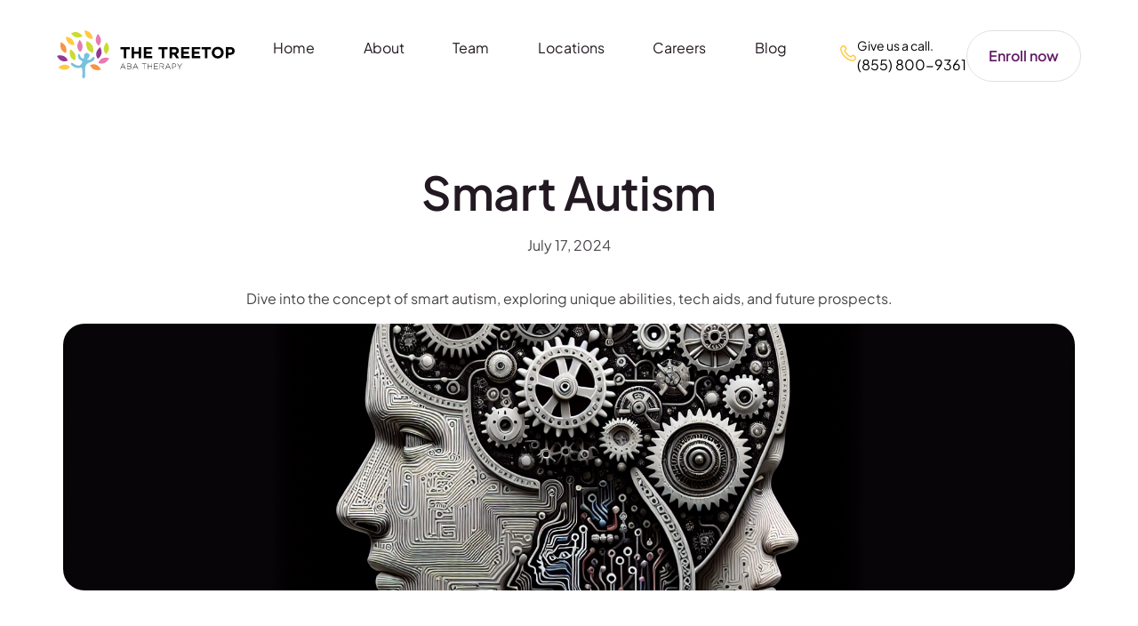

--- FILE ---
content_type: text/html; charset=utf-8
request_url: https://www.thetreetop.com/aba-therapy/smart-autism
body_size: 33771
content:
<!DOCTYPE html><!-- Last Published: Wed Jan 21 2026 22:53:44 GMT+0000 (Coordinated Universal Time) --><html data-wf-domain="www.thetreetop.com" data-wf-page="6697dd90f74db8bef6dd7a5e" data-wf-site="6615a9b8e094b3222fee4ef4" lang="en" data-wf-collection="6697dd90f74db8bef6dd79ae" data-wf-item-slug="smart-autism"><head><meta charset="utf-8"/><title></title><meta content="" name="description"/><meta content="" property="og:title"/><meta content="" property="og:description"/><meta content="https://cdn.prod.website-files.com/66390c6e162a2070bfe399de/6697e1b098efec4b7d49d4ce_666506ad9eed6d6aa946e70b_1695575082593x234550197059517630-1717896660713x622422452972233300-dalle-JHHIY.png" property="og:image"/><meta content="" property="twitter:title"/><meta content="" property="twitter:description"/><meta content="https://cdn.prod.website-files.com/66390c6e162a2070bfe399de/6697e1b098efec4b7d49d4ce_666506ad9eed6d6aa946e70b_1695575082593x234550197059517630-1717896660713x622422452972233300-dalle-JHHIY.png" property="twitter:image"/><meta property="og:type" content="website"/><meta content="summary_large_image" name="twitter:card"/><meta content="width=device-width, initial-scale=1" name="viewport"/><meta content="6LUezFQ2Xv5Rg2sN2iE99I6ACiaQuXcyW1Jw_xQDbs8" name="google-site-verification"/><link href="https://cdn.prod.website-files.com/6615a9b8e094b3222fee4ef4/css/thetreetop-website.webflow.shared.fe5fd6d1b.min.css" rel="stylesheet" type="text/css" integrity="sha384-/l/W0b54b7ROgscvigv5WQlg73+V9Sd6EvjIL1wpecxUCnqbOFTILlLpWJHHUdB9" crossorigin="anonymous"/><link href="https://fonts.googleapis.com" rel="preconnect"/><link href="https://fonts.gstatic.com" rel="preconnect" crossorigin="anonymous"/><script src="https://ajax.googleapis.com/ajax/libs/webfont/1.6.26/webfont.js" type="text/javascript"></script><script type="text/javascript">WebFont.load({  google: {    families: ["Lato:100,100italic,300,300italic,400,400italic,700,700italic,900,900italic"]  }});</script><script type="text/javascript">!function(o,c){var n=c.documentElement,t=" w-mod-";n.className+=t+"js",("ontouchstart"in o||o.DocumentTouch&&c instanceof DocumentTouch)&&(n.className+=t+"touch")}(window,document);</script><link href="https://cdn.prod.website-files.com/6615a9b8e094b3222fee4ef4/66ab41c8345a6edd9bb43af0_favicon-32x32.png" rel="shortcut icon" type="image/x-icon"/><link href="https://cdn.prod.website-files.com/6615a9b8e094b3222fee4ef4/6661f3c19b61f30ab3935225_treetop-large-favicon.png" rel="apple-touch-icon"/><link href="https://www.thetreetop.com/aba-therapy/smart-autism" rel="canonical"/><link href="rss.xml" rel="alternate" title="RSS Feed" type="application/rss+xml"/><!-- Kaylim's Google Tag Manager -->
<script>(function(w,d,s,l,i){w[l]=w[l]||[];w[l].push({'gtm.start':
new Date().getTime(),event:'gtm.js'});var f=d.getElementsByTagName(s)[0],
j=d.createElement(s),dl=l!='dataLayer'?'&l='+l:'';j.async=true;j.src=
'https://www.googletagmanager.com/gtm.js?id='+i+dl;f.parentNode.insertBefore(j,f);
})(window,document,'script','dataLayer','GTM-TXVN2L55');</script>
<!-- End Kaylim's Google Tag Manager --> 


<!-- Auto-noindex any URL using *_page pagination params (with debug logs) -->
<script>
  (function() {
    try {
      console.log("🚀 Pagination Noindex Script Loaded");

      var query = window.location.search;
      console.log("Query string:", query);

      if (!query) {
        console.log("✔ No query params found — no action taken.");
        return;
      }

      var params = new URLSearchParams(query);
      var hasPaginationParam = false;

      params.forEach(function(value, key) {
        console.log("Checking param:", key, "=", value);
        if (/_page$/i.test(key)) {
          console.log("🔍 Pagination param detected:", key);
          hasPaginationParam = true;
        }
      });

      if (hasPaginationParam) {
        console.log("🚫 Injecting noindex meta tag for paginated URL...");
        document.write('<meta name="robots" content="noindex,follow">');
        console.log("✅ Noindex meta tag added successfully.");
      } else {
        console.log("✔ No *_page params detected — noindex NOT added.");
      }

    } catch (e) {
      console.error("❌ Pagination noindex script error:", e);
    }
  })();
</script>





<meta name="google-site-verification" content="jgvr4T0mNfEWnENYgF-Z31natWS8ja88P2MSFWjgjGo" />
<meta name="msvalidate.01" content="7880558A0B8D81C329DB3286DBB5308A" />

<script>
  (function() {
    var params = new URLSearchParams(window.location.search);
    var noindexParams = [
      '70a4fe01_page',
      '9100b219_page',
      '426a8e5b_page',
      '5fa9f841_page',
      '73700f0b_page',
      '76ee6f8d_page',
      'cc0aa06d_page',
      'd2ac23e0_page'
    ];
    
    for (var i = 0; i < noindexParams.length; i++) {
      if (params.has(noindexParams[i])) {
        var meta = document.createElement('meta');
        meta.name = "robots";
        meta.content = "noindex, follow";
        document.getElementsByTagName('head')[0].appendChild(meta);
        break;
      }
    }
  })();
</script>


<script>
window.onscroll = function() {
    var navbar = document.querySelector('.navbar_component');
    var links = document.querySelectorAll('.navbar_link');
    var contactItems = document.querySelectorAll('.phone_text-content');
    var logo = document.querySelector('.navbar_logo');
    var chevrons = document.querySelectorAll('.dropdown-chevron');
    var screenWidth = window.innerWidth;

    if (screenWidth >= 992) {
        if (window.pageYOffset > 80) {
            navbar.style.backgroundColor = "#fff";  // Change background to white
            links.forEach(function(link) {
                link.style.color = "#000";  // Change link font color to black
                link.style.borderColor = "#000";  // Change link border color to black
            });
            contactItems.forEach(function(item) {
                item.style.color = "#000";  // Change .phone_text-content color to black
            });
            logo.style.color = "#000";  // Change .navbar_logo font color to black
            chevrons.forEach(function(chevron) {
                chevron.style.color = "#000";  // Change .dropdown-chevron color to black
            });
        } else {
            navbar.style.backgroundColor = "transparent";  // Revert to transparent
            links.forEach(function(link) {
                link.style.color = "#fff";  // Revert link font color to white
                link.style.borderColor = "#fff";  // Revert link border color to white
            });
            contactItems.forEach(function(item) {
                item.style.color = "#fff";  // Revert .phone_text-content color to white
            });
            logo.style.color = "#fff";  // Revert .navbar_logo font color to white
            chevrons.forEach(function(chevron) {
                chevron.style.color = "#fff";  // Revert .dropdown-chevron color to white
            });
        }
    }
};

</script>

<meta name="google-site-verification" content="6LUezFQ2Xv5Rg2sN2iE99I6ACiaQuXcyW1Jw_xQDbs8" />
<meta name="facebook-domain-verification" content="g4l61hjj93piuqu4o2k82sqycmnvv8" />
<meta name="google-site-verification" content="s0IvxjourtoHkQaDYqMFf95U2A5xWOEoy4amNpRncWQ" />
<!-- DMN Search Console -->
<meta name="google-site-verification" content="3CM788A3eJE0OUZ12MX36c8UjDgJWWN2D-bGaqW40Xo" />
<style>
  /* Make sure the columns can expand */
  .steps_component {
    display: flex;
  }

  .steps_accordion {
    flex: 1;
    transition: flex 300ms ease;
    overflow: hidden;
    min-width: 0;
  }

  .steps_column {
    cursor: pointer;
    position: relative;
    z-index: 5;              /* avoids click blocking */
    pointer-events: auto;    /* avoids click blocking */
  }

  .steps_accordion.is-active {
    flex: 5;
  }

  /* Optional: if you only want expanded content visible when active */
  .steps_accordion .steps_column-content {
    display: none;
  }
  .steps_accordion.is-active .steps_column-content {
    display: block;
  }
</style>
<script>
  function initStepsComponents(root = document) {
    root.querySelectorAll(".steps_component").forEach((component) => {
      if (component.dataset.stepsInit === "1") return; // prevent double-init
      component.dataset.stepsInit = "1";

      const items = component.querySelectorAll(":scope > .steps_accordion, .steps_accordion");
      if (!items.length) return;

      // If none active, set first active (optional)
      if (!component.querySelector(".steps_accordion.is-active")) {
        items[0].classList.add("is-active");
      }

      items.forEach((item) => {
        const trigger = item.querySelector(".steps_column");
        if (!trigger) return;

        trigger.addEventListener("click", (e) => {
          e.preventDefault();
          items.forEach(i => i.classList.remove("is-active"));
          item.classList.add("is-active");
        });
      });
    });
  }

  document.addEventListener("DOMContentLoaded", () => initStepsComponents());

  // Handles Webflow interactions + component re-renders in some cases
  document.addEventListener("readystatechange", () => {
    if (document.readyState === "complete") initStepsComponents();
  });

  // Safety: if something injects components later
  const obs = new MutationObserver(() => initStepsComponents());
  obs.observe(document.documentElement, { childList: true, subtree: true });
</script>
</head><body><div class="page-wrapper"><div class="fixed-nav"><div data-animation="default" class="navbar_component w-nav" data-easing2="ease" fs-scrolldisable-element="smart-nav" data-easing="ease" data-collapse="medium" data-w-id="3fa7f154-82c9-2fdb-2375-41ae3aed74a7" role="banner" data-duration="400"><div class="navbar_container"><a href="/" class="navbar_logo-link-nav w-nav-brand"><div class="navbar_logo w-embed"><svg width="100%" height="auto" viewBox="0 0 2195 590" fill="none" xmlns="http://www.w3.org/2000/svg">
<path d="M461.51 331.62C451.52 323.28 443.68 331.62 436.49 337.87C426.5 346.52 418.69 357.93 405.22 362.03C399.65 363.76 380.14 366.7 375.14 361.95C372.08 359.09 374.18 356.63 378 354.12C385.26 349.35 391.26 342.88 395.03 335.05C398.24 328.4 398.6 326.51 401.37 319.81C408.39 296.36 388.09 280.32 369.31 279.14C351.19 277.99 335.48 292.27 334.5 314.39C334.34 318.19 334.45 322.02 334.5 325.84C334.51 327.06 334.47 328.28 334.39 329.5C333.26 347.24 332.2 352.94 308.47 341.65C293.88 333.96 289.71 319.61 284.31 305.81C281.54 298.97 278.74 290.88 269.13 292.7C259.52 294.51 259.44 302.89 259.37 310.38C259.1 339.36 272.71 359.92 298.56 372.05C315.95 380.2 316.53 390.81 306.9 405.7C274.97 456.52 237.21 429.89 200.03 406.8C192.55 403.23 183.79 394.58 176.16 404.03C169.13 412.73 174.62 420.05 179.78 427.37C181.07 429.2 183.36 431.61 184.94 433.19C186.52 434.77 188.2 436.2 190.01 437.49C213.07 456.46 251.05 470.45 278.16 462.88C303.78 454.55 309.6 458.17 313.23 482.94C315.54 498.51 314.17 550.48 313.5 566.12C313.5 568.04 313.23 570.16 313.02 572.37C312.3 580.84 318.58 588.28 327.05 589C327.65 589.05 328.25 589.07 328.84 589.05H331.63C338.98 588.73 345.09 583.27 346.22 576V575.87C350.29 551.52 346.91 490.17 348.16 465.82C350.07 431.29 374.48 402.13 408.14 394.19C430.91 389.12 449.94 379.35 461.07 357.98C465.47 349.35 471.01 339.61 461.51 331.63V331.62Z" fill="#78C2DE"/>
<path d="M221.08 369.49C194.18 358.99 175.66 342.65 165.98 320.86C151.16 287.52 160.53 249.42 165.67 233.56C198.87 252.75 219.54 276.2 227.15 303.34C235.33 332.53 226 358.69 221.09 369.49H221.08Z" fill="#CBDB2F"/>
<path d="M109.81 279.19C82.54 269.69 63.43 254.05 52.94 232.63C36.9 199.87 44.85 161.44 49.39 145.4C83.28 163.35 104.81 186.01 113.42 212.85C122.68 241.72 114.32 268.2 109.81 279.18V279.19Z" fill="#F79445"/>
<path d="M93.23 486.27C59.09 486.27 29.15 465.94 16.71 456.15C43.72 433.73 70.5 422.37 96.41 422.37C130.38 422.37 154.35 442.29 163.42 451.26C142.79 474.5 119.2 486.28 93.23 486.28V486.27Z" fill="#FFCA42"/>
<path d="M91.86 382.72C38.69 382.72 9.32 333.29 0 314.31C14.68 310.63 28.54 308.78 41.3 308.78C106.39 308.78 128.66 356.57 134.46 373.33C119.63 379.57 105.32 382.72 91.87 382.72H91.86Z" fill="#923895"/>
<path d="M209.01 182.79C167.9 182.79 138.63 164.49 121.99 128.39C113.3 109.53 110.37 90.38 109.38 79.95C147.48 84.37 175.76 97.68 193.53 119.57C212.63 143.11 214.46 170.82 214.24 182.69C212.47 182.76 210.72 182.79 209.01 182.79Z" fill="#FFCA42"/>
<path d="M239.77 87.08C202.09 79.55 182.48 50.49 175.84 38.46C199.61 23.63 223.08 18.41 245.69 22.93C282.37 30.26 308.1 61.45 317.93 75.31C289.04 87.72 262.79 91.68 239.78 87.08H239.77Z" fill="#CBDB2F"/>
<path d="M287.87 267.81C265.67 248.44 253.55 226.35 251.82 202.08C249.17 164.89 271.38 131.7 281.72 118.42C306.99 148.34 318.7 178.01 316.54 206.71C314.21 237.62 296.24 259.29 287.86 267.81H287.87Z" fill="#E67BB1"/>
<path d="M439.65 108.71C410.49 108.06 387.3 98.86 370.7 81.35C345.83 55.12 341.62 16.54 341.01 0C378.78 6.65 406.23 21.6 422.68 44.49C440.37 69.11 440.56 96.88 439.65 108.72V108.71Z" fill="#FFCA42"/>
<path d="M442.12 279.21C410.77 269.81 388.42 253.03 375.63 229.25C355.89 192.56 363.72 148.48 368.07 131C407.25 149.62 432.61 174.18 443.5 204.08C455.35 236.61 446.62 267.15 442.11 279.2L442.12 279.21Z" fill="#CBDB2F"/>
<path d="M503.74 350.8C487.52 326.91 481.52 302.96 485.88 279.51C492.55 243.64 521.86 217.55 535.08 207.39C551.57 242.01 555.32 273.05 546.21 299.72C536.42 328.41 513.91 344.68 503.74 350.8Z" fill="#923895"/>
<path d="M605.93 294.24C586.39 272.98 576.94 250.16 577.83 226.33C579.19 189.87 604.36 159.77 615.95 147.79C637.33 179.63 645.58 209.78 640.47 237.5C634.98 267.31 615.09 286.7 605.93 294.24Z" fill="#CBDB2F"/>
<path d="M516.84 190.83C494.63 172.38 482.22 151.03 479.9 127.29C476.36 90.98 497.28 57.78 507.16 44.36C532.61 73.05 544.82 101.82 543.47 129.98C542.02 160.26 524.9 182.13 516.84 190.84V190.83Z" fill="#E67BB1"/>
<path d="M538.17 409.72C526.18 408.1 516.6 404.65 511.04 402.26C533.52 340.4 582.91 333.2 620.98 338.33C631.22 339.71 639.9 341.93 645.66 343.66C611.86 405.42 568.83 413.85 538.16 409.72H538.17Z" fill="#E67BB1"/>
<path d="M500.95 490.75C438.06 490.75 415.34 444.6 409.26 428.22C424.64 421.35 439.51 417.88 453.54 417.88C505.38 417.88 535.31 465.74 544.96 484.29C529.28 488.58 514.51 490.75 500.96 490.75H500.95Z" fill="#F79445"/>
<path d="M826.79 234.36H784.86V206.4H899.04V234.36H857.11V344.21H826.79V234.36Z" fill="black"/>
<path d="M922.28 206.4H952.6V260.93H1008.51V206.4H1038.83V344.2H1008.51V288.88H952.6V344.2H922.28V206.4Z" fill="black"/>
<path d="M1071.9 206.4H1175.84V233.37H1102.02V261.33H1166.98V288.3H1102.02V317.24H1176.83V344.21H1071.9V206.41V206.4Z" fill="black"/>
<path d="M1294.95 234.36H1253.02V206.4H1367.2V234.36H1325.27V344.21H1294.95V234.36Z" fill="black"/>
<path d="M1390.44 206.4H1453.44C1470.96 206.4 1484.54 211.32 1493.6 220.38C1501.28 228.06 1505.41 238.89 1505.41 251.88V252.27C1505.41 274.51 1493.4 288.49 1475.88 294.99L1509.54 344.2H1474.11L1444.58 300.1H1420.76V344.2H1390.44V206.4ZM1451.46 273.34C1466.22 273.34 1474.69 265.47 1474.69 253.85V253.46C1474.69 240.47 1465.63 233.78 1450.87 233.78H1420.75V273.35H1451.46V273.34Z" fill="black"/>
<path d="M1532.77 206.4H1636.71V233.37H1562.89V261.33H1627.85V288.3H1562.89V317.24H1637.7V344.21H1532.77V206.41V206.4Z" fill="black"/>
<path d="M1664.68 206.4H1768.62V233.37H1694.8V261.33H1759.76V288.3H1694.8V317.24H1769.61V344.21H1664.68V206.41V206.4Z" fill="black"/>
<path d="M1828.67 234.36H1786.74V206.4H1900.92V234.36H1858.99V344.21H1828.67V234.36Z" fill="black"/>
<path d="M1912.15 275.7V275.31C1912.15 236.14 1943.06 204.05 1985.58 204.05C2028.1 204.05 2058.61 235.74 2058.61 274.92V275.31C2058.61 314.48 2027.7 346.57 1985.18 346.57C1942.66 346.57 1912.15 314.88 1912.15 275.7ZM2026.92 275.7V275.31C2026.92 251.69 2009.6 232 1985.19 232C1960.78 232 1943.85 251.29 1943.85 274.91V275.3C1943.85 298.92 1961.17 318.61 1985.59 318.61C2010.01 318.61 2026.93 299.32 2026.93 275.7H2026.92Z" fill="black"/>
<path d="M2085.59 206.4H2141.89C2174.76 206.4 2194.65 225.89 2194.65 254.04V254.43C2194.65 286.32 2169.84 302.86 2138.94 302.86H2115.91V344.2H2085.59V206.4ZM2139.92 275.89C2155.08 275.89 2163.94 266.83 2163.94 255.02V254.63C2163.94 241.05 2154.49 233.76 2139.33 233.76H2115.9V275.89H2139.92Z" fill="black"/>
<path d="M813.54 409.6H818.32L849.49 477H844.04L835.53 458.26H796.05L787.54 477H782.38L813.55 409.6H813.54ZM833.43 453.77L815.84 415.05L798.15 453.77H833.43Z" fill="black"/>
<path d="M868.43 410.08H896.06C903.61 410.08 909.73 412.28 913.46 416.01C916.23 418.78 917.76 422.32 917.76 426.53V426.72C917.76 435.8 911.83 440.39 906.38 442.59C914.41 444.69 921.49 449.28 921.49 458.56V458.75C921.49 469.93 911.93 477.01 897.49 477.01H868.43V410.09V410.08ZM895.49 440.96C905.53 440.96 912.7 436.08 912.7 427.19V427C912.7 419.64 906.68 414.67 895.97 414.67H873.41V440.96H895.5H895.49ZM897.69 472.41C909.16 472.41 916.43 467.15 916.43 458.74V458.55C916.43 450.33 909.26 445.55 896.07 445.55H873.41V472.41H897.69Z" fill="black"/>
<path d="M967.68 409.6H972.46L1003.63 477H998.18L989.67 458.26H950.19L941.68 477H936.52L967.69 409.6H967.68ZM987.56 453.77L969.97 415.05L952.28 453.77H987.56Z" fill="black"/>
<path d="M1074.58 414.67H1051.25V410.08H1102.88V414.67H1079.55V477H1074.58V414.67Z" fill="black"/>
<path d="M1122.77 410.08H1127.74V441.06H1170.57V410.08H1175.54V477H1170.57V445.64H1127.74V477H1122.77V410.08Z" fill="black"/>
<path d="M1200.22 410.08H1247.83V414.67H1205.19V440.96H1243.53V445.55H1205.19V472.41H1248.31V477H1200.22V410.08Z" fill="black"/>
<path d="M1269.07 410.08H1297.18C1305.4 410.08 1312 412.66 1316.01 416.68C1319.17 419.83 1321.08 424.33 1321.08 429.11V429.3C1321.08 440.49 1312.76 446.89 1301.48 448.42L1323.57 477.01H1317.26L1295.94 449.29H1274.05V477.01H1269.08V410.09L1269.07 410.08ZM1296.6 444.79C1307.79 444.79 1316.1 439.15 1316.1 429.49V429.3C1316.1 420.31 1309.03 414.67 1296.88 414.67H1274.03V444.78H1296.59L1296.6 444.79Z" fill="black"/>
<path d="M1368.41 409.6H1373.19L1404.36 477H1398.91L1390.4 458.26H1350.92L1342.41 477H1337.25L1368.42 409.6H1368.41ZM1388.3 453.77L1370.71 415.05L1353.02 453.77H1388.3Z" fill="black"/>
<path d="M1423.3 410.08H1447.58C1462.3 410.08 1472.44 417.63 1472.44 430.54V430.73C1472.44 444.78 1460.3 452.05 1446.34 452.05H1428.27V477H1423.3V410.08ZM1446.63 447.46C1459.06 447.46 1467.47 440.96 1467.47 431.02V430.83C1467.47 420.22 1459.25 414.67 1447.2 414.67H1428.27V447.46H1446.63Z" fill="black"/>
<path d="M1512.8 450.52L1484.12 410.08H1490.33L1515.38 446.03L1540.52 410.08H1546.45L1517.77 450.42V477H1512.8V450.52Z" fill="black"/>
</svg></div></a><nav role="navigation" id="w-node-_3fa7f154-82c9-2fdb-2375-41ae3aed74ab-3aed74a7" class="navbar_menu is-page-height-tablet background-color-blue w-nav-menu"><a href="/" class="navbar_link-dark w-nav-link">Home</a><a href="/about" class="navbar_link-dark w-nav-link">About </a><a href="/team" class="navbar_link-dark w-nav-link">Team</a><a href="/locations" class="navbar_link-dark w-nav-link">Locations</a><div data-hover="true" data-delay="200" blocks-name="navbar1_menu-dropdown" data-w-id="3fa7f154-82c9-2fdb-2375-41ae3aed74b2" class="navbar1_menu-dropdown hide w-dropdown"><div class="navbar_dropdown-toggle w-dropdown-toggle"><a href="/locations" class="navbar_link is--dropdown text-color-dark w-inline-block"><div>Locations</div></a><div class="dropdown-chevron w-embed"><svg width=" 100%" height=" 100%" viewBox="0 0 16 16" fill="none" xmlns="http://www.w3.org/2000/svg">
<path fill-rule="evenodd" clip-rule="evenodd" d="M2.55806 6.29544C2.46043 6.19781 2.46043 6.03952 2.55806 5.94189L3.44195 5.058C3.53958 4.96037 3.69787 4.96037 3.7955 5.058L8.00001 9.26251L12.2045 5.058C12.3021 4.96037 12.4604 4.96037 12.5581 5.058L13.4419 5.94189C13.5396 6.03952 13.5396 6.19781 13.4419 6.29544L8.17678 11.5606C8.07915 11.6582 7.92086 11.6582 7.82323 11.5606L2.55806 6.29544Z" fill="currentColor"/>
</svg></div></div><nav class="navbar1_dropdown-list w-dropdown-list"><a href="#" class="navbar1_dropdown-link w-dropdown-link">Link Five</a><a href="#" class="navbar1_dropdown-link w-dropdown-link">Link Six</a><a href="#" class="navbar1_dropdown-link w-dropdown-link">Link Seven</a></nav></div><a href="https://apply.workable.com/the-treetop-aba/" target="_blank" class="navbar_link-dark w-nav-link">Careers</a><a href="/blog" class="navbar_link-dark w-nav-link">Blog</a><div data-hover="true" data-delay="200" data-w-id="3fa7f154-82c9-2fdb-2375-41ae3aed74c3" class="navbar2_menu-dropdown hide w-dropdown"><div class="navbar2_dropdwn-toggle w-dropdown-toggle"><div>Link Four</div><div class="dropdown-chevron w-embed"><svg width=" 100%" height=" 100%" viewBox="0 0 16 16" fill="none" xmlns="http://www.w3.org/2000/svg">
<path fill-rule="evenodd" clip-rule="evenodd" d="M2.55806 6.29544C2.46043 6.19781 2.46043 6.03952 2.55806 5.94189L3.44195 5.058C3.53958 4.96037 3.69787 4.96037 3.7955 5.058L8.00001 9.26251L12.2045 5.058C12.3021 4.96037 12.4604 4.96037 12.5581 5.058L13.4419 5.94189C13.5396 6.03952 13.5396 6.19781 13.4419 6.29544L8.17678 11.5606C8.07915 11.6582 7.92086 11.6582 7.82323 11.5606L2.55806 6.29544Z" fill="currentColor"/>
</svg></div></div><nav class="navbar2_dropdown-list w-dropdown-list"><a href="#" class="navbar2_dropdown-link w-dropdown-link">Link Five</a><a href="#" class="navbar2_dropdown-link w-dropdown-link">Link Six</a><a href="#" class="navbar2_dropdown-link w-dropdown-link">Link Seven</a></nav></div></nav><div id="w-node-_3fa7f154-82c9-2fdb-2375-41ae3aed74cf-3aed74a7" class="navbar_button-wrapper"><a href="tel:8558009361" class="phone-block w-inline-block"><div class="w-embed"><svg width="20" height="20" viewBox="0 0 20 20" fill="none" xmlns="http://www.w3.org/2000/svg">
<path fill-rule="evenodd" clip-rule="evenodd" d="M8.85615 11.1441C7.68615 9.97412 6.80415 8.66412 6.21815 7.33512C6.09415 7.05412 6.16715 6.72512 6.38415 6.50812L7.20315 5.69012C7.87415 5.01912 7.87415 4.07012 7.28815 3.48412L6.11415 2.31012C5.33315 1.52912 4.06715 1.52912 3.28615 2.31012L2.63415 2.96212C1.89315 3.70312 1.58415 4.77212 1.78415 5.83212C2.27815 8.44512 3.79615 11.3061 6.24515 13.7551C8.69415 16.2041 11.5551 17.7221 14.1681 18.2161C15.2281 18.4161 16.2971 18.1071 17.0381 17.3661L17.6891 16.7151C18.4701 15.9341 18.4701 14.6681 17.6891 13.8871L16.5161 12.7141C15.9301 12.1281 14.9801 12.1281 14.3951 12.7141L13.4921 13.6181C13.2751 13.8351 12.9461 13.9081 12.6651 13.7841C11.3361 13.1971 10.0261 12.3141 8.85615 11.1441Z" stroke="#FFCA44" stroke-width="1.5" stroke-linecap="round" stroke-linejoin="round"/>
</svg></div><div class="phone_text-content-black"><div class="phone_text">Give us a call.</div><div>(855) 800-9361</div></div></a><a href="/contact" class="button is--white border w-button">Enroll now</a><div class="navbar_menu-button w-nav-button"><div class="menu-icon2"><div class="menu-icon2_line-top background-color-black"></div><div class="menu-icon2_line-middle background-color-black"><div class="menu-icon_line-middle-inner"></div></div><div class="menu-icon2_line-bottom background-color-black"></div></div></div></div></div></div></div><main class="main-wrapper"><div class="section_blog-article"><div class="padding-global"><div class="hero_content"><div class="container"><div class="blog-post-intro"><h1 class="heading-style-blog-article">Smart Autism</h1><section class="section-2"><img src="https://cdn.prod.website-files.com/plugins/Basic/assets/placeholder.60f9b1840c.svg" loading="lazy" alt="" class="image-2 w-dyn-bind-empty"/><section><section class="section-3"><p class="w-condition-invisible">Written By:</p><a href="#" class="w-inline-block"><p class="paragraph-2 w-dyn-bind-empty"></p></a><p class="w-condition-invisible">Fact-checked By:</p><a href="#" class="w-inline-block"><p class="paragraph-3 w-dyn-bind-empty"></p></a></section><p class="date">July 17, 2024</p></section></section><p class="flex-align-center date">Dive into the concept of smart autism, exploring unique abilities, tech aids, and future prospects.</p></div><div class="flex-align-center"><img src="https://cdn.prod.website-files.com/66390c6e162a2070bfe399de/6697e1b098efec4b7d49d4ce_666506ad9eed6d6aa946e70b_1695575082593x234550197059517630-1717896660713x622422452972233300-dalle-JHHIY.png" loading="lazy" alt="Smart Autism" class="blog-article_image"/></div><div class="container-small"><div class="blog_rich-text w-richtext"><h2>Understanding Autism</h2><p>Autism is a complex condition that affects individuals in various ways. This section aims to provide a broad overview of Autism Spectrum Disorder (ASD), its prevalence, and diagnostic methods.</p><h3>Overview of Autism Spectrum Disorder</h3><p>Autism Spectrum Disorder (ASD) is a neurodevelopmental disorder that presents persistent challenges in social interaction, communication, and restricted or repetitive behaviors. It is a lifelong condition that affects individuals differently and to varying degrees. The characteristics of ASD make each case unique, with some individuals requiring more support than others. Often diagnosed in early childhood, typically before the age of three, early intervention and appropriate support can significantly improve outcomes for individuals with ASD [<a href="https://www.adinaaba.com/post/smart-autism" target="_blank"><strong>Adinaaba</strong></a>].</p><p>ASD is defined by the fifth edition of the Diagnostic and Statistical Manual of Mental Disorders (DSM-5) as a condition characterized by deficits in social communication and interaction. People with ASD tend to enjoy interacting with computers as it provides a safe and trustworthy environment. The use of technology in educational contexts helps individuals with ASD develop various skills, consider aspects of user experience, usability, and accessibility, and utilize game elements to enrich learning environments [<a href="https://www.ncbi.nlm.nih.gov/pmc/articles/PMC6832622/" target="_blank"><strong>NCBI</strong></a>].</p><h3>Prevalence and Diagnosis of Autism</h3><p>The prevalence of ASD among children in the United States is approximately 1 in 44. ASD is characterized by underdeveloped skills in social communication and interaction, along with restricted and repetitive behaviors. It is estimated that 50,000 individuals on the autism spectrum turn 18 years old each year in the United States and are expected to live independently. While significant efforts have been made to identify and intervene in cases of autism from early ages, there remains a deficiency in research focusing on supporting services and opportunities that enable adults with autism to live fulfilling lives and have meaningful outcomes [NCBI].</p><p>In the past 30 years, the rates of ASD and other disabilities have notably increased in sub-Saharan Africa and South-East Asia. Communities in these regions often face challenges in accessing skilled professionals and appropriate services. Families in remote, low-resource areas often have to travel long distances for services, facing infrastructural challenges and limited awareness of ASD [NCBI].</p><p>The diagnosis of autism in the United States has seen a dramatic increase of 0.94% from 2010 to 2018, affecting 2.41% of children in 2018 [NCBI]. The reasons for this increase are multifaceted and can include factors such as greater awareness and understanding of the condition, changes in diagnostic criteria, and advancements in diagnostic methods.</p><p>Overall, understanding ASD and its implications is a crucial step in providing effective support and intervention strategies for individuals on the spectrum.</p><figure style="max-width:1920pxpx" class="w-richtext-align-fullwidth w-richtext-figure-type-image"><div><img src="https://cdn.prod.website-files.com/66390c6e162a2070bfe399de/6697e1b098efec4b7d49d4e8_6671caf43e94d4a087de401b_Smart%2520Autism--80.jpeg" alt=""/></div></figure><h2>Strengths and Challenges</h2><blockquote>Understanding the concept of &#x27;smart autism&#x27; involves acknowledging both the unique abilities and the challenges that individuals on the autism spectrum may face.</blockquote><h3>Unique Abilities of Individuals with Autism</h3><p>The term &quot;<a href="https://www.totalcareaba.com/autism/what-is-the-smart-autism-called" target="_blank">Smart Autism</a>&quot; has emerged to celebrate the unique strengths and abilities that individuals with autism possess. It refers to the idea that individuals on the autism spectrum often possess exceptional skills and talents in specific areas such as academic abilities, artistic talents, technological prowess, or exceptional memory. The term &quot;smart&quot; in Smart Autism encompasses a wide range of exceptional abilities that individuals with autism may possess.</p><p>For instance, people with <a href="https://www.webmd.com/brain/autism/high-functioning-autism" target="_blank"><strong>high-functioning autism</strong></a> often exhibit several identifiable strengths, including attention to detail, strong visual thinking, and a deep understanding of patterns and systems. These cognitive abilities can contribute to their unique perspectives and talents.</p><h3>Challenges Faced by Individuals with Autism</h3><p>While individuals with Smart Autism may possess exceptional abilities in certain areas, they may also face challenges in other aspects of life, such as social interactions and communication. Understanding and supporting these individuals involves recognizing and nurturing their strengths while providing appropriate support in areas where they may need additional assistance.</p><p>To support individuals with Smart Autism effectively, strategies should be implemented that address their specific challenges and build on their strengths. These strategies may include creating individualized education plans (IEPs) focusing on unique abilities, tailoring the curriculum, and incorporating specialized teaching methods to help individuals thrive academically and build confidence in their abilities [1].</p><p>In conclusion, unleashing the potential of individuals with Smart Autism requires a multi-faceted approach that focuses on identifying and nurturing their strengths while supporting their communication and social interaction skills. By recognizing their unique abilities and providing the necessary support, individuals with Smart Autism can thrive and make meaningful contributions to their communities [1].</p><h2>Technology for Autism Support</h2><p>In the realm of &#x27;smart autism&#x27;, technology plays a pivotal role in supporting individuals with autism spectrum disorder (ASD). Various technological tools and devices are now being leveraged to help enhance communication, improve daily living skills, and foster self-advocacy.</p><h3>Utilizing Technology for Communication</h3><p>Technology can significantly improve communication skills for individuals with autism by offering a plethora of apps and features tailored to different levels and abilities.</p><p>One effective tool for learning is video modeling, a visual teaching method. By watching videos on tablets or smartphones, individuals with autism can grasp important skills in a more engaging and effective manner, making the learning process more interactive and less daunting.</p><p>Another important use of technology in the realm of smart autism is for decision-making. Assistive technology can provide a platform for individuals with autism to express their preferences, fostering self-advocacy skills that are crucial for transitioning into adulthood.</p><p>Lastly, visual schedules on digital devices can assist children with autism in completing tasks and working on self-care skills. These tools promote independence and routine management, empowering individuals with autism to take control of their daily activities.</p><h3>Assistive Devices for Individuals with Autism</h3><p>In the realm of smart autism, assistive devices offer valuable support for individuals with ASD, particularly those who are non-verbal or have limited speech. For example, the Tobii Dynavox range offers speech-generating devices that can be controlled with eye-gaze or hands for easy communication.</p><p>These devices, often portable and user-friendly, allow individuals with autism to communicate their needs, feelings, and thoughts more effectively. Such technology can significantly enhance the quality of life for individuals with autism, enabling them to participate more fully in social interactions and daily activities.</p><p>By harnessing the power of technology, we can provide individuals with autism the tools they need to navigate the world more comfortably and independently. These advancements in smart autism are revolutionizing the way we support and empower individuals with ASD, highlighting the potential of technology as a powerful ally in autism support.</p><h2>Enhancing Social Skills</h2><blockquote>In the context of &#x27;smart autism&#x27;, technology plays a key role in enhancing social skills among individuals with autism. It provides alternative methods of communication and interaction, which can be particularly beneficial for those who find traditional social settings challenging.</blockquote><h3>Social Networking for Individuals with Autism</h3><p>Social networking platforms can provide an alternative and sometimes easier way for individuals on the autism spectrum to socialize, make friends, and communicate with others. They can help develop skills that can be useful in various settings like school, work, or the community.</p><p>Online platforms can reduce some of the social pressures associated with face-to-face communication, allowing for more control over interactions. This can be particularly beneficial for individuals with autism who may find social situations overwhelming or stressful. With social networking, they can engage at their own pace and comfort level.</p><h3>Technology for Social Interaction</h3><p>People with Autism Spectrum Disorder (ASD) often enjoy interacting with computers as they provide a safe and trustworthy environment [5]. The use of technology in educational contexts can help individuals with ASD develop various skills.</p><p>Assistive technologies have shifted attention towards improving communication and social skills among autistic adults. These technologies aim to help autistic adults prepare for interviews, match their skills with tasks, or improve their skills in the workplace. They also target underdeveloped verbal communication skills and aim to facilitate self-awareness when interacting with others.</p><p>Despite the potential of digital technologies to empower individuals with autism and their families, it&#x27;s important to acknowledge the digital divide. The COVID-19 pandemic accelerated the drive towards technology for information, communication, training, clinical care, and research in the autism community. However, 95% of individuals with autism live in low- and middle-income countries where access to electricity, internet, and digital devices may be limited [7].</p><p>Efforts to bridge this gap and provide equal access to digital resources for all individuals with autism is a crucial step towards fully realizing the potential of technology in enhancing social skills and overall quality of life.</p><h2>Supporting High-Functioning Autism</h2><p>As we explore the concept of &#x27;smart autism&#x27;, it becomes essential to understand and support individuals with High-Functioning Autism (HFA). This section will delve into the characteristics of HFA and discuss strategies for supporting these individuals.</p><h3>Characteristics of High-Functioning Autism</h3><p>High-Functioning Autism is a term used to describe individuals on the autism spectrum who demonstrate relatively good language and cognitive skills compared to those with classic autism. Children with HFA may be integrated into mainstream classes at school and often transition into the workforce as adults.</p><p>Notably, individuals with HFA often exhibit several identifiable strengths, including attention to detail, strong visual thinking, and a deep understanding of patterns and systems. These cognitive abilities can contribute to their unique perspectives and talents.</p><p>However, it&#x27;s also common for individuals with high-functioning autism to experience co-existing conditions such as anxiety, depression, or attention deficit hyperactivity disorder (ADHD). Brain imaging studies have shown that certain brain areas associated with cognitive functions, such as memory and attention, may be more active or structured differently in autistic individuals compared to neurotypical individuals.</p><p>One significant aspect of HFA, often related to &#x27;smart autism&#x27;, is the presence of savant syndrome in some individuals. <strong>Savant syndrome</strong> is a rare condition that can occur in individuals with developmental disorders, such as autism. Individuals with savant syndrome possess an exceptional talent or ability in a specific area, such as music, art, or math. However, it&#x27;s important to note that savant syndrome is not representative of all autistic individuals [2].</p><h3>Strategies for Individuals with High-Functioning Autism</h3><p>Supporting individuals with High-Functioning Autism involves understanding their unique strengths, challenges, and needs. Here are a few strategies that can be effective:</p><ol role="list"><li><strong>Encourage their strengths and interests:</strong> Recognize and support the individual&#x27;s unique abilities and interests. This can boost their self-esteem and provide opportunities for them to excel.</li><li><strong>Provide structure and routine:</strong> Individuals with HFA often thrive in structured environments. Providing a consistent routine can help them feel secure and perform at their best.</li><li><strong>Promote social interaction:</strong> Social skills training can be beneficial for individuals with HFA. This can involve role-playing exercises, social stories, and other techniques to improve their understanding of social cues and interactions.</li><li><strong>Address co-existing conditions:</strong> Mental health support can be essential for those with HFA who also experience conditions like anxiety or depression. This can involve therapy, medication, or a combination of both.</li><li><strong>Provide academic support:</strong> Despite their cognitive strengths, some individuals with HFA may struggle with certain academic tasks. Providing additional academic support can help them succeed in their studies.</li><li><strong>Foster independence:</strong> Encouraging independence can be beneficial for individuals with HFA. This can involve teaching them life skills, providing opportunities for them to make decisions, and gradually introducing new responsibilities.</li></ol><p>By understanding the characteristics of High-Functioning Autism and implementing supportive strategies, we can promote their well-being and help them realize their full potential. It&#x27;s important to remember that every individual with autism is unique, and what works for one person may not work for another. Therefore, a personalized approach is key when supporting individuals with HFA.</p><h2>Future of Autism Support</h2><p>Exploring the future of autism support, we&#x27;ll dive into technological advancements in the field and the challenges and opportunities that lie ahead.</p><h3>Technological Advancements in Autism Support</h3><p>The world of autism support has witnessed a surge in technology&#x27;s role, especially during the COVID-19 pandemic. Digital technologies, such as information systems, communication tools, online training resources, and telehealth services, have the potential to empower individuals with autism and their families. In fact, mobile and smartphone technologies have received the highest overall feasibility ratings for implementation in low- and middle-income countries (LMIC) among six key technologies evaluated for autism spectrum disorder. These technologies consistently scored high on accessibility, affordability, acceptability, and scalability [7].</p><p>However, it&#x27;s important to note that 95% of individuals with autism live in LMIC where access to electricity, internet, and digital devices may be limited. This emphasizes the necessity for global efforts to bridge the digital divide and make these essential technologies accessible to all individuals with autism, regardless of their geographical location.</p><h3>Challenges and Opportunities Ahead</h3><p>Despite the promising potential of digital technologies in autism support, there are significant challenges ahead, particularly in LMIC. Over the last 30 years, the rates of autism spectrum disorders (ASD) and other disabilities have increased significantly in sub-Saharan Africa and South-East Asia. These communities face challenges in accessing skilled professionals and appropriate services, often having to travel long distances for services due to infrastructural challenges and limited awareness of ASD.</p><p>There is also a significant disparity in the proportion of ASD research conducted in LMIC compared to high-income countries (HIC). Less than 1% of global ASD research has taken place in Africa, further highlighting the imbalance in research efforts between HIC and LMIC.</p><p>The World Bank has highlighted the digital divide between HIC and LMIC, emphasizing that nearly 60% of the world&#x27;s population still lacks access to the internet. This digital divide remains a challenge, especially in internet access, impacting the developmental benefits of digital technologies.</p><p>These challenges provide opportunities for increased global collaboration, research, and resource allocation to address the needs of individuals with autism in LMIC. The future of autism support hinges on the global community&#x27;s ability to harness technology&#x27;s potential for autism support and ensure its accessibility to all individuals, regardless of their geographical location or economic status.</p><h2>References</h2><p>[1]: <a href="https://www.adinaaba.com/post/smart-autism" target="_blank">https://www.adinaaba.com/post/smart-autism</a></p><p><a href="https://www.adinaaba.com/post/smart-autism">‍</a>[2]: <a href="https://www.abtaba.com/blog/what-is-the-smart-autism-called" target="_blank">https://www.abtaba.com/blog/what-is-the-smart-autism-called</a></p><p><a href="https://www.abtaba.com/blog/what-is-the-smart-autism-called">‍</a>[3]: <a href="https://www.autismspeaks.org/tool-kit-excerpt/how-technology-can-help" target="_blank">https://www.autismspeaks.org/tool-kit-excerpt/how-technology-can-help</a></p><p><a href="https://www.autismspeaks.org/tool-kit-excerpt/how-technology-can-help">‍</a>[4]: <a href="https://www.helloedlife.com/post/top-20-technology-choices-helping-individuals-on-the-autism-spectrum-in-2021" target="_blank">https://www.helloedlife.com/post/top-20-technology-choices-helping-individuals-on-the-autism-spectrum-in-2021</a></p><p><a href="https://www.helloedlife.com/post/top-20-technology-choices-helping-individuals-on-the-autism-spectrum-in-2021">‍</a>[5]: <a href="https://www.ncbi.nlm.nih.gov/pmc/articles/PMC6832622/" target="_blank">https://www.ncbi.nlm.nih.gov/pmc/articles/PMC6832622/</a></p><p><a href="https://www.ncbi.nlm.nih.gov/pmc/articles/PMC6832622/">‍</a>[6]: <a href="https://www.ncbi.nlm.nih.gov/pmc/articles/PMC6832622/" target="_blank">https://www.ncbi.nlm.nih.gov/pmc/articles/PMC11114460/</a></p><p><a href="https://www.ncbi.nlm.nih.gov/pmc/articles/PMC6832622/" target="_blank">‍</a>[7]: <a href="https://www.ncbi.nlm.nih.gov/pmc/articles/PMC8200284/" target="_blank">https://www.ncbi.nlm.nih.gov/pmc/articles/PMC8200284/</a></p></div></div></div></div></div></div><div class="section_similar-articles"><div class="padding-global"><div class="padding-section-medium"><div class="container"><div class="header-wrap"><h2>Similar articles</h2><div class="w-dyn-list"><div role="list" class="similar-articles-list w-dyn-items"><div role="listitem" class="similar-articles-list_item w-dyn-item"><a href="/aba-therapy/autism-schools-in-athens" class="list_item-link w-inline-block"><div class="list_item-text-wrapper"><div class="list_item-text-block"><h3>Autism Schools In Athens</h3><p>July 17, 2024</p><p>Discover supportive and nurturing autism schools in Athens dedicated to unlocking every child&#x27;s unique potential. Explore specialized programs, compassionate educators, and a community committed to fostering growth and independence for children with autism.</p></div><div class="margin-top margin-small"><div class="list_link">Read more</div></div></div></a></div><div role="listitem" class="similar-articles-list_item w-dyn-item"><a href="/aba-therapy/autism-schools-in-marietta" class="list_item-link w-inline-block"><div class="list_item-text-wrapper"><div class="list_item-text-block"><h3>Autism Schools In Marietta</h3><p>July 17, 2024</p><p>Discover nurturing and specialized autism schools in Marietta where every student&#x27;s unique abilities are celebrated. Our dedicated staff and tailored programs provide a supportive environment for academic and personal growth.</p></div><div class="margin-top margin-small"><div class="list_link">Read more</div></div></div></a></div><div role="listitem" class="similar-articles-list_item w-dyn-item"><a href="/aba-therapy/weighted-blanket-autism" class="list_item-link w-inline-block"><div class="list_item-text-wrapper"><div class="list_item-text-block"><h3>How Weighted Blankets Help with Autism</h3><p>July 17, 2024</p><p>Explore how a weighted blanket for autism can enhance sleep quality and reduce anxiety.</p></div><div class="margin-top margin-small"><div class="list_link">Read more</div></div></div></a></div><div role="listitem" class="similar-articles-list_item w-dyn-item"><a href="/aba-therapy/is-autism-new-disorder" class="list_item-link w-inline-block"><div class="list_item-text-wrapper"><div class="list_item-text-block"><h3>Is Autism a New Disorder?</h3><p>July 17, 2024</p><p>Explore the question, &quot;Is autism a new disorder?&quot; Unveil its evolution, trends, and diagnostic controversies.</p></div><div class="margin-top margin-small"><div class="list_link">Read more</div></div></div></a></div><div role="listitem" class="similar-articles-list_item w-dyn-item"><a href="/aba-therapy/does-vladimir-putin-have-autism" class="list_item-link w-inline-block"><div class="list_item-text-wrapper"><div class="list_item-text-block"><h3>Does Vladimir Putin Have Autism? Debunking the Myths</h3><p>July 17, 2024</p><p>&quot;Does Vladimir Putin have autism?&quot; Delve into the speculations and understand the impact of such claims.</p></div><div class="margin-top margin-small"><div class="list_link">Read more</div></div></div></a></div><div role="listitem" class="similar-articles-list_item w-dyn-item"><a href="/aba-therapy/stem-cell-therapy-for-autism-success-rate" class="list_item-link w-inline-block"><div class="list_item-text-wrapper"><div class="list_item-text-block"><h3>Examining the Success Rate of Stem Cell Therapy for Autism</h3><p>August 2, 2024</p><p>Unveiling the success rate of stem cell therapy for autism. Discover the efficacy and safety considerations for this groundbreaking treatment.</p></div><div class="margin-top margin-small"><div class="list_link">Read more</div></div></div></a></div><div role="listitem" class="similar-articles-list_item w-dyn-item"><a href="/aba-therapy/addressing-challenging-behavior-how-aba-therapy-creates-positive-change-for-children-and-families" class="list_item-link w-inline-block"><div class="list_item-text-wrapper"><div class="list_item-text-block"><h3>Addressing Challenging Behavior: How ABA Therapy Creates Positive Change for Children and Families</h3><p>January 24, 2025</p><p>As an ABA therapist, you have the opportunity to help children overcome challenging behavior and achieve meaningful progress in their lives.</p></div><div class="margin-top margin-small"><div class="list_link">Read more</div></div></div></a></div><div role="listitem" class="similar-articles-list_item w-dyn-item"><a href="/aba-therapy/what-autism-do-to-your-body" class="list_item-link w-inline-block"><div class="list_item-text-wrapper"><div class="list_item-text-block"><h3>What Does Autism Do To Your Body? The Impact of Autism</h3><p>July 17, 2024</p><p>Explore &#x27;what does autism do to your body?&#x27; Unravel the intricate body-mind connection of autism.</p></div><div class="margin-top margin-small"><div class="list_link">Read more</div></div></div></a></div><div role="listitem" class="similar-articles-list_item w-dyn-item"><a href="/aba-therapy/autism-testing-in-columbus" class="list_item-link w-inline-block"><div class="list_item-text-wrapper"><div class="list_item-text-block"><h3>Autism Testing In Columbus</h3><p>July 17, 2024</p><p>Embark on a compassionate journey of understanding with autism testing in Columbus. Discover more than clinical evaluations—find spaces where empathy, care, and a commitment to individual stories take center stage.</p></div><div class="margin-top margin-small"><div class="list_link">Read more</div></div></div></a></div><div role="listitem" class="similar-articles-list_item w-dyn-item"><a href="/aba-therapy/savannah-autism-group-home" class="list_item-link w-inline-block"><div class="list_item-text-wrapper"><div class="list_item-text-block"><h3>Savannah Autism Group Home</h3><p>January 24, 2026</p><p>Discover a haven of understanding and compassion at Savannah Autism Group Home. Our personalized care and diverse programs create a warm community where individuals on the spectrum thrive.</p></div><div class="margin-top margin-small"><div class="list_link">Read more</div></div></div></a></div><div role="listitem" class="similar-articles-list_item w-dyn-item"><a href="/aba-therapy/how-person-centered-aba-therapy-helps-foster-growth-in-children-and-families" class="list_item-link w-inline-block"><div class="list_item-text-wrapper"><div class="list_item-text-block"><h3>How Person-Centered ABA Therapy Helps Foster Growth in Children and Families</h3><p>January 24, 2025</p><p>Person-centered ABA therapy is a powerful approach that focuses on the unique needs and strengths of each child, helping to foster growth in both children and their families.</p></div><div class="margin-top margin-small"><div class="list_link">Read more</div></div></div></a></div><div role="listitem" class="similar-articles-list_item w-dyn-item"><a href="/aba-therapy/does-emotional-neglect-cause-autism" class="list_item-link w-inline-block"><div class="list_item-text-wrapper"><div class="list_item-text-block"><h3>Does Emotional Neglect Cause Autism?</h3><p>July 17, 2024</p><p>The focus of this article is to explore whether autism can be caused by emotional neglect and if there is a correlation between the two.</p></div><div class="margin-top margin-small"><div class="list_link">Read more</div></div></div></a></div><div role="listitem" class="similar-articles-list_item w-dyn-item"><a href="/aba-therapy/can-ptsd-cause-autism" class="list_item-link w-inline-block"><div class="list_item-text-wrapper"><div class="list_item-text-block"><h3>Can PTSD Cause Autism? PTSD and Autism Relationship</h3><p>July 17, 2024</p><p>Explore the intricate relationship between PTSD and autism, unraveling causes, symptoms, and treatments.</p></div><div class="margin-top margin-small"><div class="list_link">Read more</div></div></div></a></div><div role="listitem" class="similar-articles-list_item w-dyn-item"><a href="/aba-therapy/strategies-to-manage-fecal-smearing-in-autism" class="list_item-link w-inline-block"><div class="list_item-text-wrapper"><div class="list_item-text-block"><h3>Strategies for Managing Fecal Smearing in Autism</h3><p>January 24, 2026</p><p>Discover expert strategies to manage fecal smearing in autism, offering guidance for individuals and families.</p></div><div class="margin-top margin-small"><div class="list_link">Read more</div></div></div></a></div><div role="listitem" class="similar-articles-list_item w-dyn-item"><a href="/aba-therapy/effective-autism-therapy-at-home-tips-for-aba-therapists" class="list_item-link w-inline-block"><div class="list_item-text-wrapper"><div class="list_item-text-block"><h3>Effective Autism Therapy at Home: Tips for ABA Therapists</h3><p>November 14, 2024</p><p>In-home therapy has proven to be a highly effective approach for delivering autism therapy in a comfortable, familiar setting.</p></div><div class="margin-top margin-small"><div class="list_link">Read more</div></div></div></a></div><div role="listitem" class="similar-articles-list_item w-dyn-item"><a href="/aba-therapy/autism-help-in-pooler" class="list_item-link w-inline-block"><div class="list_item-text-wrapper"><div class="list_item-text-block"><h3>Autism Help In Pooler</h3><p>July 17, 2024</p><p>Discover compassionate and tailored autism support in Pooler that goes beyond just medical care. Join a community that understands, embraces, and uplifts individuals on the spectrum.</p></div><div class="margin-top margin-small"><div class="list_link">Read more</div></div></div></a></div><div role="listitem" class="similar-articles-list_item w-dyn-item"><a href="/aba-therapy/autism-vs-giftedness-key-differences-explained" class="list_item-link w-inline-block"><div class="list_item-text-wrapper"><div class="list_item-text-block"><h3>Autism vs. Giftedness: Key Differences Explained</h3><p>January 16, 2026</p><p> Is it autism vs. gifted or both? Find out how to notice the signs. Support kids while letting their unique spark shine.
</p></div><div class="margin-top margin-small"><div class="list_link">Read more</div></div></div></a></div><div role="listitem" class="similar-articles-list_item w-dyn-item"><a href="/aba-therapy/signs-of-autism-in-babies" class="list_item-link w-inline-block"><div class="list_item-text-wrapper"><div class="list_item-text-block"><h3>What are the Signs of Autism in Babies</h3><p>July 17, 2024</p><p>Discover what are signs of autism in babies and unlock the power of early intervention for better outcomes.</p></div><div class="margin-top margin-small"><div class="list_link">Read more</div></div></div></a></div><div role="listitem" class="similar-articles-list_item w-dyn-item"><a href="/aba-therapy/managing-eating-challenges-in-autism" class="list_item-link w-inline-block"><div class="list_item-text-wrapper"><div class="list_item-text-block"><h3>Managing Eating Challenges In Autism</h3><p>July 17, 2024</p><p>Discover compassionate strategies for helping individuals with autism navigate eating challenges. Learn how to create a supportive environment, introduce new foods gradually, and seek guidance from healthcare professionals.</p></div><div class="margin-top margin-small"><div class="list_link">Read more</div></div></div></a></div><div role="listitem" class="similar-articles-list_item w-dyn-item"><a href="/aba-therapy/autism-diagnostic-observation-schedule" class="list_item-link w-inline-block"><div class="list_item-text-wrapper"><div class="list_item-text-block"><h3>How the Autism Diagnostic Observation Schedule Works</h3><p>August 8, 2024</p><p>Discover the autism diagnostic observation schedule and its vital role in diagnosing ASD accurately.</p></div><div class="margin-top margin-small"><div class="list_link">Read more</div></div></div></a></div><div role="listitem" class="similar-articles-list_item w-dyn-item"><a href="/aba-therapy/community-inclusion-for-autism" class="list_item-link w-inline-block"><div class="list_item-text-wrapper"><div class="list_item-text-block"><h3>Community Inclusion for Autism: What it is and Why it Matters</h3><p>July 17, 2024</p><p>Community inclusion for autism promotes full participation of individuals with autism in community activities. This article explores why it matters and how it can be achieved.</p></div><div class="margin-top margin-small"><div class="list_link">Read more</div></div></div></a></div><div role="listitem" class="similar-articles-list_item w-dyn-item"><a href="/aba-therapy/ados-testing-for-autism" class="list_item-link w-inline-block"><div class="list_item-text-wrapper"><div class="list_item-text-block"><h3>ADOS Testing for Autism: A Comprehensive Parent&#x27;s Guide</h3><p>July 17, 2024</p><p>Navigate ADOS testing for autism successfully with our comprehensive guide for parents.</p></div><div class="margin-top margin-small"><div class="list_link">Read more</div></div></div></a></div><div role="listitem" class="similar-articles-list_item w-dyn-item"><a href="/aba-therapy/jacob-barnett-does-he-have-autism" class="list_item-link w-inline-block"><div class="list_item-text-wrapper"><div class="list_item-text-block"><h3>Jacob Barnett: Does He Have Autism?</h3><p>July 17, 2024</p><p>Explore &#x27;Jacob Barnett: Does he have autism?&#x27; Discover his inspiring journey, genius, and impact on autism stereotypes.</p></div><div class="margin-top margin-small"><div class="list_link">Read more</div></div></div></a></div><div role="listitem" class="similar-articles-list_item w-dyn-item"><a href="/aba-therapy/autism-help-in-columbus" class="list_item-link w-inline-block"><div class="list_item-text-wrapper"><div class="list_item-text-block"><h3>Autism Help In Columbus</h3><p>July 17, 2024</p><p>Discover compassionate autism support in Columbus! From tailored educational programs to therapeutic services, our community is committed to understanding and embracing the unique needs of individuals on the autism spectrum.</p></div><div class="margin-top margin-small"><div class="list_link">Read more</div></div></div></a></div><div role="listitem" class="similar-articles-list_item w-dyn-item"><a href="/aba-therapy/autism-therapist-qualifications" class="list_item-link w-inline-block"><div class="list_item-text-wrapper"><div class="list_item-text-block"><h3>Autism Therapist Requirements</h3><p>January 25, 2026</p><p>Unravel the qualifications needed to become an autism therapist. Explore educational requirements, certifications, and job opportunities.</p></div><div class="margin-top margin-small"><div class="list_link">Read more</div></div></div></a></div><div role="listitem" class="similar-articles-list_item w-dyn-item"><a href="/aba-therapy/the-autism-helper" class="list_item-link w-inline-block"><div class="list_item-text-wrapper"><div class="list_item-text-block"><h3>The Autism Helpers Key to Effective Autism Support</h3><p>July 17, 2024</p><p>Discover the Autism Helper&#x27;s mission, resources, and the team dedicated to improving autism support.</p></div><div class="margin-top margin-small"><div class="list_link">Read more</div></div></div></a></div><div role="listitem" class="similar-articles-list_item w-dyn-item"><a href="/aba-therapy/stimming-without-autism" class="list_item-link w-inline-block"><div class="list_item-text-wrapper"><div class="list_item-text-block"><h3>Stimming Without Autism: Separating Fact from Fiction</h3><p>January 16, 2026</p><p>Explore the truth about stimming without autism, its benefits, and how to understand and manage it.</p></div><div class="margin-top margin-small"><div class="list_link">Read more</div></div></div></a></div><div role="listitem" class="similar-articles-list_item w-dyn-item"><a href="/aba-therapy/autism-social-issues" class="list_item-link w-inline-block"><div class="list_item-text-wrapper"><div class="list_item-text-block"><h3>Social Issues in Autism: Why “Fitting In” Feels Hard</h3><p>October 8, 2025</p><p>Social issues in autism make everyday interactions challenging. Discover why fitting in feels hard for many children and strategies that help.</p></div><div class="margin-top margin-small"><div class="list_link">Read more</div></div></div></a></div><div role="listitem" class="similar-articles-list_item w-dyn-item"><a href="/aba-therapy/emotional-exhaustion-and-autism" class="list_item-link w-inline-block"><div class="list_item-text-wrapper"><div class="list_item-text-block"><h3>Emotional Exhaustion And Autism</h3><p>July 17, 2024</p><p>Struggling with emotional exhaustion due to autism? Find support and understanding here. Learn about practical strategies for managing emotional challenges and fostering well-being for individuals and caregivers navigating autism.</p></div><div class="margin-top margin-small"><div class="list_link">Read more</div></div></div></a></div><div role="listitem" class="similar-articles-list_item w-dyn-item"><a href="/aba-therapy/autism-organizations-in-savannah" class="list_item-link w-inline-block"><div class="list_item-text-wrapper"><div class="list_item-text-block"><h3>Autism Organizations In Savannah</h3><p>July 17, 2024</p><p>Discover compassionate support for autism in Savannah through dedicated organizations. Beyond just names, these are the helping hands, the understanding voices, weaving a tapestry of empathy and empowerment.</p></div><div class="margin-top margin-small"><div class="list_link">Read more</div></div></div></a></div><div role="listitem" class="similar-articles-list_item w-dyn-item"><a href="/aba-therapy/country-with-highest-rate-of-autism" class="list_item-link w-inline-block"><div class="list_item-text-wrapper"><div class="list_item-text-block"><h3>What Country has the Highest Rates of Autism</h3><p>January 16, 2026</p><p>Discover which country has the highest rate of autism and learn about global prevalence and care pathways.</p></div><div class="margin-top margin-small"><div class="list_link">Read more</div></div></div></a></div><div role="listitem" class="similar-articles-list_item w-dyn-item"><a href="/aba-therapy/how-many-hours-do-you-work-as-a-bcba" class="list_item-link w-inline-block"><div class="list_item-text-wrapper"><div class="list_item-text-block"><h3>How Many Hours Do You Work As A BCBA?</h3><p>January 25, 2026</p><p>From tailoring behavior plans to staying on the pulse of the latest research, it&#x27;s not just a 9-to-5. Dive into a profession that goes beyond the clock, where dedication meets passion in the pursuit of transforming lives through applied behavior analysis.</p></div><div class="margin-top margin-small"><div class="list_link">Read more</div></div></div></a></div><div role="listitem" class="similar-articles-list_item w-dyn-item"><a href="/aba-therapy/repetitive-behaviors-and-autism" class="list_item-link w-inline-block"><div class="list_item-text-wrapper"><div class="list_item-text-block"><h3>Repetitive Behaviors And Autism: Managing And Channeling</h3><p>July 17, 2024</p><p>Discover heartfelt approaches to managing and channeling repetitive behaviors in autism, fostering confidence and fulfillment. Learn how patience, understanding, and creativity can empower individuals to navigate their world with positivity and resilience.</p></div><div class="margin-top margin-small"><div class="list_link">Read more</div></div></div></a></div><div role="listitem" class="similar-articles-list_item w-dyn-item"><a href="/aba-therapy/is-autism-hereditary" class="list_item-link w-inline-block"><div class="list_item-text-wrapper"><div class="list_item-text-block"><h3>Is Autism Hereditary or Coincidental?</h3><p>July 17, 2024</p><p>Explore the intriguing question, &quot;Is autism hereditary?&quot; with our deep dive into autism genetics.</p></div><div class="margin-top margin-small"><div class="list_link">Read more</div></div></div></a></div><div role="listitem" class="similar-articles-list_item w-dyn-item"><a href="/aba-therapy/floortime-therapy-the-magic-of-floortime" class="list_item-link w-inline-block"><div class="list_item-text-wrapper"><div class="list_item-text-block"><h3>Floortime Therapy: The Magic Of Floortime</h3><p>August 30, 2024</p><p>Explore the heart-centered approach of Floortime therapy with us. It&#x27;s more than just a therapy—it&#x27;s a journey of connection, understanding, and growth.</p></div><div class="margin-top margin-small"><div class="list_link">Read more</div></div></div></a></div><div role="listitem" class="similar-articles-list_item w-dyn-item"><a href="/aba-therapy/does-aluminum-cause-autism" class="list_item-link w-inline-block"><div class="list_item-text-wrapper"><div class="list_item-text-block"><h3>Does Aluminum Cause Autism?</h3><p>July 17, 2024</p><p>In this article, we will explore the question of whether aluminum causes autism and review the available evidence.</p></div><div class="margin-top margin-small"><div class="list_link">Read more</div></div></div></a></div><div role="listitem" class="similar-articles-list_item w-dyn-item"><a href="/aba-therapy/aba-session-plans" class="list_item-link w-inline-block"><div class="list_item-text-wrapper"><div class="list_item-text-block"><h3>ABA Session Plans</h3><p>July 24, 2024</p><p>Unlock success with effective ABA session plans. Discover strategies, techniques, and data collection for optimal outcomes.</p></div><div class="margin-top margin-small"><div class="list_link">Read more</div></div></div></a></div><div role="listitem" class="similar-articles-list_item w-dyn-item"><a href="/aba-therapy/breastfeeding-and-autism" class="list_item-link w-inline-block"><div class="list_item-text-wrapper"><div class="list_item-text-block"><h3>The Relationship Between Breastfeeding And Autism</h3><p>January 16, 2026</p><p>This article aims delve the potential connection between breastfeeding and autism, a complex neurodevelopmental disorder that affects social interaction, communication, and behavior.</p></div><div class="margin-top margin-small"><div class="list_link">Read more</div></div></div></a></div><div role="listitem" class="similar-articles-list_item w-dyn-item"><a href="/aba-therapy/ages-and-factors-of-autism-diagnosis-insights-data" class="list_item-link w-inline-block"><div class="list_item-text-wrapper"><div class="list_item-text-block"><h3>Ages and Factors of Autism Diagnosis: Insights &amp; Data</h3><p>August 27, 2025</p><p>Curious about the average age of diagnosis for autism? Spotting signs early can lead to care that helps children feel supported at every step.</p></div><div class="margin-top margin-small"><div class="list_link">Read more</div></div></div></a></div><div role="listitem" class="similar-articles-list_item w-dyn-item"><a href="/aba-therapy/managing-sensory-sensitivities-in-autism" class="list_item-link w-inline-block"><div class="list_item-text-wrapper"><div class="list_item-text-block"><h3>Managing Sensory Sensitivities In Autism</h3><p>July 17, 2024</p><p>Discover compassionate approaches to managing sensory sensitivities in autism, creating environments where individuals can thrive comfortably.</p></div><div class="margin-top margin-small"><div class="list_link">Read more</div></div></div></a></div><div role="listitem" class="similar-articles-list_item w-dyn-item"><a href="/aba-therapy/sensory-behaviors-in-autism" class="list_item-link w-inline-block"><div class="list_item-text-wrapper"><div class="list_item-text-block"><h3>Exploring Sensory Behaviors In Autism</h3><p>July 17, 2024</p><p>Unveiling sensory behaviors in autism: Understand, manage, and support individuals on the spectrum with sensory sensitivities</p></div><div class="margin-top margin-small"><div class="list_link">Read more</div></div></div></a></div><div role="listitem" class="similar-articles-list_item w-dyn-item"><a href="/aba-therapy/adhd-vs-autism" class="list_item-link w-inline-block"><div class="list_item-text-wrapper"><div class="list_item-text-block"><h3>ADHD vs. Autism: How Are ADHD and Autism Different?</h3><p>January 25, 2026</p><p>Autism and ADHD are two neurodevelopmental disorders that are often confused with each other, but they are distinct conditions.</p></div><div class="margin-top margin-small"><div class="list_link">Read more</div></div></div></a></div><div role="listitem" class="similar-articles-list_item w-dyn-item"><a href="/aba-therapy/rbt-salary" class="list_item-link w-inline-block"><div class="list_item-text-wrapper"><div class="list_item-text-block"><h3>Average Registered Behavior Technician (RBT) Salary By State</h3><p>January 24, 2026</p><p>The average RBT salary is approximately $54,000 per year in the United States. Continue reading to find out how much do Registered Behavior Technicians make in each state.</p></div><div class="margin-top margin-small"><div class="list_link">Read more</div></div></div></a></div><div role="listitem" class="similar-articles-list_item w-dyn-item"><a href="/aba-therapy/supporting-autistic-adults-in-the-workplace" class="list_item-link w-inline-block"><div class="list_item-text-wrapper"><div class="list_item-text-block"><h3>Supporting Autistic Adults in the Workplace</h3><p>August 30, 2024</p><p>Discover strategies for supporting autistic adults in the workplace and unlocking their unique potential.</p></div><div class="margin-top margin-small"><div class="list_link">Read more</div></div></div></a></div><div role="listitem" class="similar-articles-list_item w-dyn-item"><a href="/aba-therapy/autism-routines-and-rituals" class="list_item-link w-inline-block"><div class="list_item-text-wrapper"><div class="list_item-text-block"><h3>Routines &amp; Rituals in Autism: Coping Skill or Obsession?</h3><p>January 25, 2026</p><p>Routines and rituals in autism often give comfort but can feel restrictive. Learn why they matter and how to support your child through change.</p></div><div class="margin-top margin-small"><div class="list_link">Read more</div></div></div></a></div><div role="listitem" class="similar-articles-list_item w-dyn-item"><a href="/aba-therapy/does-cerebral-palsy-cause-autism" class="list_item-link w-inline-block"><div class="list_item-text-wrapper"><div class="list_item-text-block"><h3>Does Cerebral Palsy Cause Autism? Separating Myths from Facts</h3><p>July 24, 2024</p><p>While cerebral palsy and autism are distinct disorders, some children may have both conditions. However, there is no evidence to suggest that cerebral palsy causes autism or vice versa.</p></div><div class="margin-top margin-small"><div class="list_link">Read more</div></div></div></a></div><div role="listitem" class="similar-articles-list_item w-dyn-item"><a href="/aba-therapy/is-aba-covered-in-arizona" class="list_item-link w-inline-block"><div class="list_item-text-wrapper"><div class="list_item-text-block"><h3>Is ABA Covered In Arizona? Everything You Need To Know</h3><p>November 18, 2025</p><p>Under the Arizona Autism Insurance Act, insurance companies are required to provide coverage for ABA therapy for children with ASD who are under the age of 18. The law mandates that insurance companies cover at least 25 hours of ABA therapy per week, with a maximum coverage of $50,000 per year.</p></div><div class="margin-top margin-small"><div class="list_link">Read more</div></div></div></a></div><div role="listitem" class="similar-articles-list_item w-dyn-item"><a href="/aba-therapy/can-autism-be-mistaken-for-adhd" class="list_item-link w-inline-block"><div class="list_item-text-wrapper"><div class="list_item-text-block"><h3>Can Autism Be Mistaken for ADHD: The Overlapping Symptoms</h3><p>July 17, 2024</p><p>Explore how autism can be mistaken for ADHD, the overlapping symptoms and how to differentiate them.</p></div><div class="margin-top margin-small"><div class="list_link">Read more</div></div></div></a></div><div role="listitem" class="similar-articles-list_item w-dyn-item"><a href="/aba-therapy/what-percentage-of-people-pass-the-bcba-exam" class="list_item-link w-inline-block"><div class="list_item-text-wrapper"><div class="list_item-text-block"><h3>What Percentage of People Pass the BCBA Exam?</h3><p>July 17, 2024</p><p>According to the Behavior Analyst Certification Board (BACB), the organization that administers the BCBA exam, the overall pass rate for first-time test-takers is approximately 65%.</p></div><div class="margin-top margin-small"><div class="list_link">Read more</div></div></div></a></div><div role="listitem" class="similar-articles-list_item w-dyn-item"><a href="/aba-therapy/how-long-does-it-take-to-get-rbt-certification" class="list_item-link w-inline-block"><div class="list_item-text-wrapper"><div class="list_item-text-block"><h3>How Long Does It Take To Get Rbt Certification?</h3><p>August 8, 2024</p><p>Explore the journey of earning your RBT certification, from training to assessment. Uncover the time commitment involved and gain insights into the rewarding process of making a positive impact in the lives of individuals with autism.</p></div><div class="margin-top margin-small"><div class="list_link">Read more</div></div></div></a></div><div role="listitem" class="similar-articles-list_item w-dyn-item"><a href="/aba-therapy/calming-strategies" class="list_item-link w-inline-block"><div class="list_item-text-wrapper"><div class="list_item-text-block"><h3>4 Calming Strategies for Autism</h3><p>January 25, 2026</p><p>There are many calming strategies for autism that can help manage sensory overload and promote relaxation.</p></div><div class="margin-top margin-small"><div class="list_link">Read more</div></div></div></a></div><div role="listitem" class="similar-articles-list_item w-dyn-item"><a href="/aba-therapy/symptoms-of-autism-in-adult-women" class="list_item-link w-inline-block"><div class="list_item-text-wrapper"><div class="list_item-text-block"><h3>Symptoms of Autism in Adult Women</h3><p>July 17, 2024</p><p>Discover the often-overlooked symptoms of autism in adult women and dispel common misconceptions.</p></div><div class="margin-top margin-small"><div class="list_link">Read more</div></div></div></a></div><div role="listitem" class="similar-articles-list_item w-dyn-item"><a href="/aba-therapy/is-aspergers-type-of-autism" class="list_item-link w-inline-block"><div class="list_item-text-wrapper"><div class="list_item-text-block"><h3>Is Asperger&#x27;s Truly a Type of Autism?</h3><p>July 17, 2024</p><p>Unravel the question, &quot;Is Aspergers a type of autism?&quot; Explore its history, diagnosis, and treatments.</p></div><div class="margin-top margin-small"><div class="list_link">Read more</div></div></div></a></div><div role="listitem" class="similar-articles-list_item w-dyn-item"><a href="/aba-therapy/needs-of-a-person-with-autism" class="list_item-link w-inline-block"><div class="list_item-text-wrapper"><div class="list_item-text-block"><h3>What Are The Needs Of A Person With Autism</h3><p>July 17, 2024</p><p>Discover what are the needs of a person with autism, from sensory sensitivities to communication strategies.</p></div><div class="margin-top margin-small"><div class="list_link">Read more</div></div></div></a></div><div role="listitem" class="similar-articles-list_item w-dyn-item"><a href="/aba-therapy/does-prilosec-cause-autism" class="list_item-link w-inline-block"><div class="list_item-text-wrapper"><div class="list_item-text-block"><h3>Does Prilosec Cause Autism?</h3><p>July 17, 2024</p><p>One question you may have come across is whether or not the use of Prilosec, a commonly prescribed medication for acid reflux, can cause autism. In this article, we&#x27;ll explore the relationship between Prilosec and autism and what research has to say on the matter.</p></div><div class="margin-top margin-small"><div class="list_link">Read more</div></div></div></a></div><div role="listitem" class="similar-articles-list_item w-dyn-item"><a href="/aba-therapy/autism-traits-in-middle-childhood" class="list_item-link w-inline-block"><div class="list_item-text-wrapper"><div class="list_item-text-block"><h3>Understanding Autism Traits In Middle Childhood</h3><p>January 25, 2026</p><p>Understanding autism traits in middle childhood: Challenges, interventions, and support for a thriving journey. Empowerment starts here!</p></div><div class="margin-top margin-small"><div class="list_link">Read more</div></div></div></a></div><div role="listitem" class="similar-articles-list_item w-dyn-item"><a href="/aba-therapy/can-premature-birth-cause-autism" class="list_item-link w-inline-block"><div class="list_item-text-wrapper"><div class="list_item-text-block"><h3>Can Premature Birth Cause Autism?</h3><p>July 17, 2024</p><p>Premature birth is a condition where a baby is born before 37 weeks of gestation. It is a common problem in the United States, affecting about 1 in 10 babies born each year.</p></div><div class="margin-top margin-small"><div class="list_link">Read more</div></div></div></a></div><div role="listitem" class="similar-articles-list_item w-dyn-item"><a href="/aba-therapy/why-refrigerator-mothers-are-blamed-for-autism" class="list_item-link w-inline-block"><div class="list_item-text-wrapper"><div class="list_item-text-block"><h3>Why &quot;Refrigerator Mothers&quot; Are Blamed For Autism?</h3><p>January 16, 2026</p><p>In this article, we will highlight the transformation of autism research, which has shifted from blaming mothers to recognizing the complex genetic, neurological, and environmental factors that contribute to the development of autism spectrum disorders.</p></div><div class="margin-top margin-small"><div class="list_link">Read more</div></div></div></a></div><div role="listitem" class="similar-articles-list_item w-dyn-item"><a href="/aba-therapy/special-education-advocacy-and-aba-therapy-improving-outcomes-for-children-with-autism" class="list_item-link w-inline-block"><div class="list_item-text-wrapper"><div class="list_item-text-block"><h3>Special Education Advocacy and ABA Therapy: Improving Outcomes for Children with Autism</h3><p>November 21, 2024</p><p>Education advocacy is a vital aspect of ensuring that children with autism receive the assistance and support they need to succeed in educational settings</p></div><div class="margin-top margin-small"><div class="list_link">Read more</div></div></div></a></div><div role="listitem" class="similar-articles-list_item w-dyn-item"><a href="/aba-therapy/autism-and-parkinsons" class="list_item-link w-inline-block"><div class="list_item-text-wrapper"><div class="list_item-text-block"><h3>Autism And Parkinson&#x27;s: Is There A Connection?</h3><p>July 17, 2024</p><p>In this article, we will explore the similarities and shared symptoms between autism and Parkinson&#x27;s disease. While distinct conditions, both can exhibit motor difficulties, social interaction challenges, rigidity, and nonverbal communication difficulties.</p></div><div class="margin-top margin-small"><div class="list_link">Read more</div></div></div></a></div><div role="listitem" class="similar-articles-list_item w-dyn-item"><a href="/aba-therapy/autism-in-spanish" class="list_item-link w-inline-block"><div class="list_item-text-wrapper"><div class="list_item-text-block"><h3>Autism Resources in Spanish: Bridging the Gap</h3><p>July 17, 2024</p><p>Discover the critical role of autism resources in Spanish, bridging the gap for diagnosis, treatment, and support.</p></div><div class="margin-top margin-small"><div class="list_link">Read more</div></div></div></a></div><div role="listitem" class="similar-articles-list_item w-dyn-item"><a href="/aba-therapy/autism-nursing-care-plan" class="list_item-link w-inline-block"><div class="list_item-text-wrapper"><div class="list_item-text-block"><h3>Optimizing Autism Nursing Care Plans for Success</h3><p>July 17, 2024</p><p>Optimize your child&#x27;s autism nursing care plan for success. Learn strategies, manage comorbidities, and more.</p></div><div class="margin-top margin-small"><div class="list_link">Read more</div></div></div></a></div><div role="listitem" class="similar-articles-list_item w-dyn-item"><a href="/aba-therapy/does-tv-cause-autism" class="list_item-link w-inline-block"><div class="list_item-text-wrapper"><div class="list_item-text-block"><h3>Does Tv Cause Autism?</h3><p>July 17, 2024</p><p>Dive into the question of whether TV can cause autism with a compassionate perspective. Explore the topic, recognizing the complexities involved and the ongoing research.</p></div><div class="margin-top margin-small"><div class="list_link">Read more</div></div></div></a></div><div role="listitem" class="similar-articles-list_item w-dyn-item"><a href="/aba-therapy/does-miralax-cause-autism" class="list_item-link w-inline-block"><div class="list_item-text-wrapper"><div class="list_item-text-block"><h3>Does MiraLAX Cause Autism? What the Science Says</h3><p>July 17, 2024</p><p>Some parents and advocacy groups have raised concerns that the use of Miralax in children may be linked to the development of autism. However, there is no scientific evidence to support this claim.</p></div><div class="margin-top margin-small"><div class="list_link">Read more</div></div></div></a></div><div role="listitem" class="similar-articles-list_item w-dyn-item"><a href="/aba-therapy/self-awareness-and-autism" class="list_item-link w-inline-block"><div class="list_item-text-wrapper"><div class="list_item-text-block"><h3>Self-Awareness in Autism: Recognizing and Managing Emotions</h3><p>January 16, 2026</p><p>Self-awareness in autism helps improve emotional control. Understand how to recognize feelings and build stronger coping skills daily.</p></div><div class="margin-top margin-small"><div class="list_link">Read more</div></div></div></a></div><div role="listitem" class="similar-articles-list_item w-dyn-item"><a href="/aba-therapy/how-to-identify-autism-in-others" class="list_item-link w-inline-block"><div class="list_item-text-wrapper"><div class="list_item-text-block"><h3>How to Identify if Someone Has Autism?</h3><p>July 17, 2024</p><p>Discover how to identify autism in others. Learn early signs, diagnostic criteria, and supportive resources.</p></div><div class="margin-top margin-small"><div class="list_link">Read more</div></div></div></a></div><div role="listitem" class="similar-articles-list_item w-dyn-item"><a href="/aba-therapy/autism-noise-sensitivity" class="list_item-link w-inline-block"><div class="list_item-text-wrapper"><div class="list_item-text-block"><h3>Autism Noise Sensitivity</h3><p>July 17, 2024</p><p>Explore &#x27;autism noise sensitivity&#x27;, its impact, and effective strategies to manage it for a better life.</p></div><div class="margin-top margin-small"><div class="list_link">Read more</div></div></div></a></div><div role="listitem" class="similar-articles-list_item w-dyn-item"><a href="/aba-therapy/icd-ten-autism-spectrum-disorder" class="list_item-link w-inline-block"><div class="list_item-text-wrapper"><div class="list_item-text-block"><h3>ICD-10 Autism Spectrum Disorder: A Complete Breakdown</h3><p>January 16, 2026</p><p>Unravel the ICD-10 Autism Spectrum Disorder codes for accurate diagnosis and effective interventions.</p></div><div class="margin-top margin-small"><div class="list_link">Read more</div></div></div></a></div><div role="listitem" class="similar-articles-list_item w-dyn-item"><a href="/aba-therapy/autism-help-in-athens" class="list_item-link w-inline-block"><div class="list_item-text-wrapper"><div class="list_item-text-block"><h3>Autism Help In Athens</h3><p>July 17, 2024</p><p>Discover compassionate autism support in Athens, OH. Explore inclusive programs, educational resources, and community initiatives dedicated to creating an understanding and supportive environment for individuals with autism and their families.</p></div><div class="margin-top margin-small"><div class="list_link">Read more</div></div></div></a></div><div role="listitem" class="similar-articles-list_item w-dyn-item"><a href="/aba-therapy/does-induction-of-labor-cause-autism" class="list_item-link w-inline-block"><div class="list_item-text-wrapper"><div class="list_item-text-block"><h3>Does Induction Of Labor Cause Autism?</h3><p>July 17, 2024</p><p>Before delving into the connection between inducing labor and autism,</p></div><div class="margin-top margin-small"><div class="list_link">Read more</div></div></div></a></div><div role="listitem" class="similar-articles-list_item w-dyn-item"><a href="/aba-therapy/autism-and-chronic-pain" class="list_item-link w-inline-block"><div class="list_item-text-wrapper"><div class="list_item-text-block"><h3>Autism and Chronic Pain: Understanding the Link</h3><p>January 16, 2026</p><p>While the exact prevalence of chronic pain among individuals with autism is not yet known, research suggests that it is more common than previously thought.</p></div><div class="margin-top margin-small"><div class="list_link">Read more</div></div></div></a></div><div role="listitem" class="similar-articles-list_item w-dyn-item"><a href="/aba-therapy/autism-organizations-in-pooler" class="list_item-link w-inline-block"><div class="list_item-text-wrapper"><div class="list_item-text-block"><h3>Autism Organizations In Pooler</h3><p>July 17, 2024</p><p>Discover a supportive community in Pooler with autism organizations like PASN, the Autism Hope Center, and PARE. Beyond services, they&#x27;re like family, offering understanding, resources, and a helping hand to families and individuals navigating the autism journey.</p></div><div class="margin-top margin-small"><div class="list_link">Read more</div></div></div></a></div><div role="listitem" class="similar-articles-list_item w-dyn-item"><a href="/aba-therapy/telomere-and-autism" class="list_item-link w-inline-block"><div class="list_item-text-wrapper"><div class="list_item-text-block"><h3>Telomere And Autism: The Important Connection</h3><p>July 17, 2024</p><p>Researchers believe that telomere length may be a reflection of the oxidative stress that occurs in individuals with autism.</p></div><div class="margin-top margin-small"><div class="list_link">Read more</div></div></div></a></div><div role="listitem" class="similar-articles-list_item w-dyn-item"><a href="/aba-therapy/aba-methods-and-techniques" class="list_item-link w-inline-block"><div class="list_item-text-wrapper"><div class="list_item-text-block"><h3>ABA Methods and Techniques</h3><p>August 30, 2024</p><p>Discover effective ABA methods and techniques for optimal results. Unlock the power of evidence-based practices in ABA therapy.</p></div><div class="margin-top margin-small"><div class="list_link">Read more</div></div></div></a></div><div role="listitem" class="similar-articles-list_item w-dyn-item"><a href="/aba-therapy/autism-and-sleep" class="list_item-link w-inline-block"><div class="list_item-text-wrapper"><div class="list_item-text-block"><h3>Autism and Sleep: Problems &amp; Solutions</h3><p>August 30, 2024</p><p>Today we&#x27;ll explore the relationship between autism and sleep, the causes of sleep problems in people with ASD, and some tips for improving sleep.</p></div><div class="margin-top margin-small"><div class="list_link">Read more</div></div></div></a></div><div role="listitem" class="similar-articles-list_item w-dyn-item"><a href="/aba-therapy/genetic-testing-for-autism-before-pregnancy" class="list_item-link w-inline-block"><div class="list_item-text-wrapper"><div class="list_item-text-block"><h3>Genetic Testing for Autism Before Pregnancy</h3><p>January 25, 2026</p><p>Explore the role of genetic testing for autism before pregnancy, its implications, and your options.</p></div><div class="margin-top margin-small"><div class="list_link">Read more</div></div></div></a></div><div role="listitem" class="similar-articles-list_item w-dyn-item"><a href="/aba-therapy/does-ben-shapiro-have-autism" class="list_item-link w-inline-block"><div class="list_item-text-wrapper"><div class="list_item-text-block"><h3>Does Ben Shapiro Have Autism?</h3><p>July 17, 2024</p><p>Ben Shapiro has not publicly disclosed an autism diagnosis. However, the controversy surrounding his potential autism ties into larger discussions about neurodiversity and acceptance.</p></div><div class="margin-top margin-small"><div class="list_link">Read more</div></div></div></a></div><div role="listitem" class="similar-articles-list_item w-dyn-item"><a href="/aba-therapy/do-emfs-cause-autism" class="list_item-link w-inline-block"><div class="list_item-text-wrapper"><div class="list_item-text-block"><h3>Do EMFs Cause Autism?</h3><p>July 17, 2024</p><p>A study published in the journal Scientific Reports found that mice exposed to EMFs during pregnancy had offspring that showed behaviors similar to autism.</p></div><div class="margin-top margin-small"><div class="list_link">Read more</div></div></div></a></div><div role="listitem" class="similar-articles-list_item w-dyn-item"><a href="/aba-therapy/islam-and-autism" class="list_item-link w-inline-block"><div class="list_item-text-wrapper"><div class="list_item-text-block"><h3>Understanding Islam And Autism</h3><p>January 16, 2026</p><p>In the Muslim community, there is a growing recognition of the unique experiences and needs of individuals with autism.</p></div><div class="margin-top margin-small"><div class="list_link">Read more</div></div></div></a></div><div role="listitem" class="similar-articles-list_item w-dyn-item"><a href="/aba-therapy/different-types-of-autism" class="list_item-link w-inline-block"><div class="list_item-text-wrapper"><div class="list_item-text-block"><h3>Are There Different Types of Autism?</h3><p>July 17, 2024</p><p>Explore the question, &quot;Are there different types of autism?&quot; and understand their causes, symptoms, and treatments.</p></div><div class="margin-top margin-small"><div class="list_link">Read more</div></div></div></a></div><div role="listitem" class="similar-articles-list_item w-dyn-item"><a href="/aba-therapy/negative-effects-of-an-autism-diagnosis-later-in-life" class="list_item-link w-inline-block"><div class="list_item-text-wrapper"><div class="list_item-text-block"><h3>Negative Effects of an Autism Diagnosis Later in Life</h3><p>January 16, 2026</p><p>Discover the adverse consequences of receiving an autism diagnosis later in life as an adult, which encompass difficulties in areas such as education, employment, relationships, and mental well-being.</p></div><div class="margin-top margin-small"><div class="list_link">Read more</div></div></div></a></div><div role="listitem" class="similar-articles-list_item w-dyn-item"><a href="/aba-therapy/different-levels-of-autism" class="list_item-link w-inline-block"><div class="list_item-text-wrapper"><div class="list_item-text-block"><h3>Are There Different Levels of Autism?</h3><p>July 17, 2024</p><p>Explore the different levels of autism, understand their unique challenges, and suitable support strategies.</p></div><div class="margin-top margin-small"><div class="list_link">Read more</div></div></div></a></div><div role="listitem" class="similar-articles-list_item w-dyn-item"><a href="/aba-therapy/research-on-fecal-smearing-in-autism" class="list_item-link w-inline-block"><div class="list_item-text-wrapper"><div class="list_item-text-block"><h3>Research on Fecal Smearing in Autism Sheds Light</h3><p>January 25, 2026</p><p>Unlocking understanding: explore the latest research on fecal smearing in autism and coping strategies.</p></div><div class="margin-top margin-small"><div class="list_link">Read more</div></div></div></a></div><div role="listitem" class="similar-articles-list_item w-dyn-item"><a href="/aba-therapy/who-diagnoses-autism-in-massachusetts" class="list_item-link w-inline-block"><div class="list_item-text-wrapper"><div class="list_item-text-block"><h3>Who Diagnoses Autism in Massachusetts and How?</h3><p>July 17, 2024</p><p>Discover who diagnoses autism in Massachusetts, the process, and the vital role of genetic testing.</p></div><div class="margin-top margin-small"><div class="list_link">Read more</div></div></div></a></div><div role="listitem" class="similar-articles-list_item w-dyn-item"><a href="/aba-therapy/key-facts-vaccines-and-autism" class="list_item-link w-inline-block"><div class="list_item-text-wrapper"><div class="list_item-text-block"><h3>Key Facts on Vaccines &amp; Autism</h3><p>July 17, 2024</p><p>Discover key facts: vaccines &amp; autism. Unravel myths, understand science, and promote vaccination awareness.</p></div><div class="margin-top margin-small"><div class="list_link">Read more</div></div></div></a></div><div role="listitem" class="similar-articles-list_item w-dyn-item"><a href="/aba-therapy/autism-and-cancer" class="list_item-link w-inline-block"><div class="list_item-text-wrapper"><div class="list_item-text-block"><h3>Autism and Cancer: Is There a Link?</h3><p>July 17, 2024</p><p>While these two conditions seem unrelated, there has been some research suggesting a potential link between autism and cancer.</p></div><div class="margin-top margin-small"><div class="list_link">Read more</div></div></div></a></div><div role="listitem" class="similar-articles-list_item w-dyn-item"><a href="/aba-therapy/managing-public-meltdowns" class="list_item-link w-inline-block"><div class="list_item-text-wrapper"><div class="list_item-text-block"><h3>Managing Public Meltdowns</h3><p>August 30, 2024</p><p>Learn effective tips for managing public meltdowns and supporting individuals with autism in challenging moments.</p></div><div class="margin-top margin-small"><div class="list_link">Read more</div></div></div></a></div><div role="listitem" class="similar-articles-list_item w-dyn-item"><a href="/aba-therapy/what-virus-can-cause-autism" class="list_item-link w-inline-block"><div class="list_item-text-wrapper"><div class="list_item-text-block"><h3>What Virus Can Cause Autism?</h3><p>January 16, 2026</p><p>Research suggests that certain viral infections during pregnancy or early childhood may be associated with an increased risk of developing autism.</p></div><div class="margin-top margin-small"><div class="list_link">Read more</div></div></div></a></div><div role="listitem" class="similar-articles-list_item w-dyn-item"><a href="/aba-therapy/autism-help-in-savannah" class="list_item-link w-inline-block"><div class="list_item-text-wrapper"><div class="list_item-text-block"><h3>Autism Help In Savannah</h3><p>July 17, 2024</p><p>Discover compassionate support for autism in Savannah. Explore a community that values inclusion, providing resources, and creating a nurturing environment for individuals on the autism spectrum.</p></div><div class="margin-top margin-small"><div class="list_link">Read more</div></div></div></a></div><div role="listitem" class="similar-articles-list_item w-dyn-item"><a href="/aba-therapy/autism-summer-camps" class="list_item-link w-inline-block"><div class="list_item-text-wrapper"><div class="list_item-text-block"><h3>Join Autism Summer Camps in Your Area</h3><p>July 17, 2024</p><p>Discover autism summer camps in your area, enhancing social, emotional, cognitive, and physical development.</p></div><div class="margin-top margin-small"><div class="list_link">Read more</div></div></div></a></div><div role="listitem" class="similar-articles-list_item w-dyn-item"><a href="/aba-therapy/when-should-you-screen-for-autism" class="list_item-link w-inline-block"><div class="list_item-text-wrapper"><div class="list_item-text-block"><h3>When Should You Screen for Autism?</h3><p>July 17, 2024</p><p>Discover when to screen for autism, why early detection matters, and the latest diagnostic techniques.</p></div><div class="margin-top margin-small"><div class="list_link">Read more</div></div></div></a></div><div role="listitem" class="similar-articles-list_item w-dyn-item"><a href="/aba-therapy/can-level-2-autism-be-cured" class="list_item-link w-inline-block"><div class="list_item-text-wrapper"><div class="list_item-text-block"><h3>Is a Cure for Level 2 Autism Possible?</h3><p>January 24, 2026</p><p>Explore if level 2 autism can be cured, understand treatments, and navigate daily life with confidence.</p></div><div class="margin-top margin-small"><div class="list_link">Read more</div></div></div></a></div><div role="listitem" class="similar-articles-list_item w-dyn-item"><a href="/aba-therapy/legal-rights-of-autistic-individuals" class="list_item-link w-inline-block"><div class="list_item-text-wrapper"><div class="list_item-text-block"><h3>Legal Rights of Autistic Individuals</h3><p>August 30, 2024</p><p>Discover the legal rights of autistic individuals, covering education, employment, and healthcare protections.</p></div><div class="margin-top margin-small"><div class="list_link">Read more</div></div></div></a></div><div role="listitem" class="similar-articles-list_item w-dyn-item"><a href="/aba-therapy/what-happens-if-autism-is-not-treated" class="list_item-link w-inline-block"><div class="list_item-text-wrapper"><div class="list_item-text-block"><h3>What Happens If Autism Is Not Treated?</h3><p>January 25, 2026</p><p>Uncover the human side of autism: learn what happens when it&#x27;s not treated. From potential challenges in communication and social interactions to the impact on daily life, explore the importance of understanding and addressing autism.</p></div><div class="margin-top margin-small"><div class="list_link">Read more</div></div></div></a></div><div role="listitem" class="similar-articles-list_item w-dyn-item"><a href="/aba-therapy/is-aba-therapy-free-in-ma" class="list_item-link w-inline-block"><div class="list_item-text-wrapper"><div class="list_item-text-block"><h3>Is ABA Therapy Free in Massachusetts?</h3><p>July 17, 2024</p><p>Many families in Massachusetts rely on ABA therapy to help their loved ones with ASD, but the cost of this therapy can be a barrier for some families. In this article, we will explore whether ABA therapy is free in Massachusetts.</p></div><div class="margin-top margin-small"><div class="list_link">Read more</div></div></div></a></div><div role="listitem" class="similar-articles-list_item w-dyn-item"><a href="/aba-therapy/what-is-play-therapy-for-autism" class="list_item-link w-inline-block"><div class="list_item-text-wrapper"><div class="list_item-text-block"><h3>What is Play Therapy for Autism?</h3><p>July 17, 2024</p><p>If you are a parent of a child with autism, you might have heard about play therapy. But what exactly is it, and how can it help your child? In this article, we will explore the basics of play therapy and its benefits for children with autism.</p></div><div class="margin-top margin-small"><div class="list_link">Read more</div></div></div></a></div><div role="listitem" class="similar-articles-list_item w-dyn-item"><a href="/aba-therapy/creating-a-successful-behavior-intervention-plan-best-practices-for-aba-therapists" class="list_item-link w-inline-block"><div class="list_item-text-wrapper"><div class="list_item-text-block"><h3>Creating a Successful Behavior Intervention Plan: Best Practices for ABA Therapists</h3><p>November 21, 2024</p><p>Behavior intervention plans (BIPs) are critical tools that guide ABA therapists and healthcare professionals in helping children with autism and other developmental disorders thrive.</p></div><div class="margin-top margin-small"><div class="list_link">Read more</div></div></div></a></div><div role="listitem" class="similar-articles-list_item w-dyn-item"><a href="/aba-therapy/does-being-overweight-cause-autism" class="list_item-link w-inline-block"><div class="list_item-text-wrapper"><div class="list_item-text-block"><h3>Does Being Overweight Cause Autism?</h3><p>July 17, 2024</p><p>There are many theories about what causes autism, including genetics, environmental factors, and brain development. But can being overweight also contribute to the development of autism?</p></div><div class="margin-top margin-small"><div class="list_link">Read more</div></div></div></a></div><div role="listitem" class="similar-articles-list_item w-dyn-item"><a href="/aba-therapy/tylenol-autism-lawsuit-payout" class="list_item-link w-inline-block"><div class="list_item-text-wrapper"><div class="list_item-text-block"><h3>Tylenol Autism Lawsuit Payouts: What You Should Know</h3><p>July 17, 2024</p><p>Get the latest on Tylenol autism lawsuit payouts, from court rulings to potential settlement values.</p></div><div class="margin-top margin-small"><div class="list_link">Read more</div></div></div></a></div><div role="listitem" class="similar-articles-list_item w-dyn-item"><a href="/aba-therapy/facing-autism-parenting-challenges" class="list_item-link w-inline-block"><div class="list_item-text-wrapper"><div class="list_item-text-block"><h3>Facing Autism Parenting Challenges: Tips and Strategies for Coping</h3><p>July 17, 2024</p><p>While every child with autism is unique, there are some common challenges that parents face. Here are some tips and strategies for coping with autism parenting challenges.</p></div><div class="margin-top margin-small"><div class="list_link">Read more</div></div></div></a></div></div></div></div></div></div></div></div><section class="section_insurance"><div class="padding-global"><div class="container-small"><div class="padding-section-large"><div class="text-align-center"><div class="margin-bottom margin-xsmall"><img src="https://cdn.prod.website-files.com/6615a9b8e094b3222fee4ef4/6635401fd554dea4096d6297_insurance-icon-min.png" loading="lazy" alt="" class="icon-1x1-custom1"/></div><div class="margin-bottom margin-small"><h2 class="text-color-white">Reaching New Heights With The TreeTop ABA Therapy</h2></div><p class="text-size-medium text-color-white text-align-center">Our mission is to help improve the lives of children with ASD and their families with home and community based ABA therapy.</p><div class="margin-top margin-large"><a href="#" class="button display-inline w-inline-block"><div>Get Started Today</div></a></div></div></div></div></div><div class="insurance_background-image-wrapper"><div class="insurance_image-overlay-layer"></div><img src="https://cdn.prod.website-files.com/6615a9b8e094b3222fee4ef4/663540bfee7aaee97e254192_happy-kids.jpg" loading="eager" alt="" class="insurance_background-image"/></div><img src="https://cdn.prod.website-files.com/6615a9b8e094b3222fee4ef4/663580979342a7e9d0273cbd_insurance-pattern.svg" loading="lazy" alt="" class="pattern-img"/></section></main></div><footer class="footer_component"><div class="padding-global"><div class="container"><div class="padding-bottom padding-large"><div class="w-layout-grid footer_top-wrapper"><div class="footer_left-wrapper"><div class="margin-bottom margin-medium"><a href="/" class="footer_logo-link w-nav-brand"><img src="https://cdn.prod.website-files.com/6615a9b8e094b3222fee4ef4/66994ae681281c30e87aafa9_Primary%20-%20Full%20Colour%20Horizontal.svg" loading="lazy" width="Auto" alt="Willows Healthcare logo" class="image"/></a></div></div><div class="w-layout-grid footer_menu-wrapper"><div blocks-name="footer5_link-list" blocks-slot-children="ST232" class="footer_link-list new-home-links"><div class="margin-bottom"><div blocks-name="block" class="footer_heading">Company</div></div><a href="/" blocks-name="footer5_link" class="footer_link">Home</a><a href="/about" blocks-name="footer5_link-2" class="footer_link">About us</a><a href="/team" blocks-name="footer5_link-2" class="footer_link">Team</a><a href="/services" blocks-name="footer5_link-5" class="footer_link">Services</a><a href="https://thetreetop.applicantpro.com/jobs/" blocks-name="footer5_link-4" target="_blank" class="footer_link">Careers</a><a href="/blog" blocks-name="footer5_link-5" class="footer_link-copy-copy">Blog</a><a href="/privacy-policy" blocks-name="footer5_link-5" class="footer_link-copy-copy">Privacy Policy</a><a href="/insurances" blocks-name="footer5_link-5" class="footer_link">Insurances</a><a href="/contact" blocks-name="footer5_link-3" class="footer_link">Contact us</a></div><div blocks-name="footer5_link-list" blocks-slot-children="ST232" class="footer_link-list"><div class="margin-bottom"><div blocks-name="block" class="footer_heading">Locations</div></div><a href="/aba-therapy-in-arizona" class="footer_link">Arizona</a><a href="/aba-therapy-in-colorado" class="footer_link">Colorado</a><a href="/aba-therapy-in-georgia" class="footer_link">Georgia</a><a href="/aba-therapy-in-new-mexico" class="footer_link">New Mexico</a><a href="/aba-therapy-in-oklahoma" class="footer_link">Oklahoma</a></div><div blocks-name="footer5_link-list" blocks-slot-children="ST232" id="w-node-b9e80682-1c5a-8b78-463f-0167a8e813e9-a8e813bf" class="footer_link-list"><div class="margin-bottom"><div blocks-name="block" class="footer_heading">Contact</div></div><a href="mailto:info@thetreetop.com" class="footer_link w-inline-block"><div class="contact_icon w-embed"><svg width="24" height="25" viewBox="0 0 24 25" fill="none" xmlns="http://www.w3.org/2000/svg">
<path d="M3 8.32986V17.7779C3 19.4349 4.343 20.7779 6 20.7779H18C19.657 20.7779 21 19.4349 21 17.7779V8.32886" stroke="#641C66" stroke-width="1.5" stroke-linecap="round" stroke-linejoin="round"/>
<path fill-rule="evenodd" clip-rule="evenodd" d="M8.492 12.7778H15.508C16.109 12.7778 16.695 12.5978 17.193 12.2608L19.88 10.4408C20.58 9.96683 21 9.17583 21 8.32983V8.32983C21 6.91983 19.857 5.77783 18.446 5.77783H5.554C4.143 5.77783 3 6.91983 3 8.32883V8.32883C3 9.17483 3.42 9.96583 4.121 10.4408L6.808 12.2608C7.305 12.5978 7.892 12.7778 8.492 12.7778Z" stroke="#641C66" stroke-width="1.5" stroke-linecap="round" stroke-linejoin="round"/>
</svg></div><div class="text-color-secondary">info@thetreetop.com</div></a><a href="tel:(516)206-8900" class="contact_item w-inline-block"><div class="contact_icon w-embed"><svg width="24" height="25" viewBox="0 0 24 25" fill="none" xmlns="http://www.w3.org/2000/svg">
<path fill-rule="evenodd" clip-rule="evenodd" d="M10.8561 13.9219C9.68615 12.7519 8.80415 11.4419 8.21815 10.1129C8.09415 9.83195 8.16715 9.50295 8.38415 9.28595L9.20315 8.46795C9.87415 7.79695 9.87415 6.84795 9.28815 6.26195L8.11415 5.08795C7.33315 4.30695 6.06715 4.30695 5.28615 5.08795L4.63415 5.73995C3.89315 6.48095 3.58415 7.54995 3.78415 8.60995C4.27815 11.2229 5.79615 14.0839 8.24515 16.5329C10.6941 18.9819 13.5551 20.4999 16.1681 20.9939C17.2281 21.1939 18.2971 20.8849 19.0381 20.1439L19.6891 19.4929C20.4701 18.7119 20.4701 17.4459 19.6891 16.6649L18.5161 15.4919C17.9301 14.9059 16.9801 14.9059 16.3951 15.4919L15.4921 16.3959C15.2751 16.6129 14.9461 16.6859 14.6651 16.5619C13.3361 15.9749 12.0261 15.0919 10.8561 13.9219Z" stroke="#641C66" stroke-width="1.5" stroke-linecap="round" stroke-linejoin="round"/>
</svg></div><div class="text-color-secondary">(855) 800-9361</div></a><div class="contact_item"><div class="contact_icon w-embed"><svg width="24" height="25" viewBox="0 0 24 25" fill="none" xmlns="http://www.w3.org/2000/svg">
<path d="M7 8.77783V4.77783C7 4.22583 7.448 3.77783 8 3.77783H16C16.552 3.77783 17 4.22583 17 4.77783V8.77783" stroke="#641C66" stroke-width="1.5" stroke-linecap="round" stroke-linejoin="round"/>
<path d="M7 17.7778H5C3.895 17.7778 3 16.8828 3 15.7778V10.7778C3 9.67283 3.895 8.77783 5 8.77783H19C20.105 8.77783 21 9.67283 21 10.7778V11.7778" stroke="#641C66" stroke-width="1.5" stroke-linecap="round" stroke-linejoin="round"/>
<path d="M7 11.7778H8" stroke="#641C66" stroke-width="1.5" stroke-linecap="round" stroke-linejoin="round"/>
<path d="M11 21.7778H8C7.448 21.7778 7 21.3418 7 20.8058V14.7778H11" stroke="#641C66" stroke-width="1.5" stroke-linecap="round" stroke-linejoin="round"/>
<path d="M15 14.7778H21" stroke="#641C66" stroke-width="1.5" stroke-linecap="round" stroke-linejoin="round"/>
<path d="M15 17.7778H21" stroke="#641C66" stroke-width="1.5" stroke-linecap="round" stroke-linejoin="round"/>
<path d="M15 20.7778H18.43" stroke="#641C66" stroke-width="1.5" stroke-linecap="round" stroke-linejoin="round"/>
</svg></div><div class="text-color-secondary">(516) 926-0190</div></div></div></div></div></div><div class="line-divider"></div><div class="padding-top padding-medium"><div class="footer_bottom-wrapper"><div class="footer_credit-text">The Treetop Therapy © 2024. All rights reserved.</div><div class="w-layout-grid footer_social-list"><a href="https://www.linkedin.com/company/thetreetoptherapy" target="_blank" class="footer3_social-link w-inline-block"><div class="icon-embed-small w-embed"><svg width="32" height="33" viewBox="0 0 32 33" fill="none" xmlns="http://www.w3.org/2000/svg">
<path fill-rule="evenodd" clip-rule="evenodd" d="M6 5.10132C4.89543 5.10132 4 5.99675 4 7.10132V27.1013C4 28.2059 4.89543 29.1013 6 29.1013H26C27.1045 29.1013 28 28.2059 28 27.1013V7.10132C28 5.99675 27.1045 5.10132 26 5.10132H6ZM11.361 10.4383C11.3685 11.7133 10.4141 12.4989 9.28164 12.4933C8.21476 12.4877 7.28476 11.6383 7.29039 10.4402C7.29601 9.31328 8.18664 8.40765 9.34352 8.43391C10.5173 8.46016 11.3685 9.32079 11.361 10.4383ZM16.3729 14.117H13.0129H13.0111V25.5301H16.5623V25.2639C16.5623 24.7573 16.5619 24.2507 16.5615 23.7439C16.5604 22.3921 16.5592 21.0389 16.5661 19.6876C16.568 19.3595 16.5829 19.0183 16.6673 18.7051C16.9841 17.5351 18.0361 16.7795 19.2099 16.9652C19.9636 17.0832 20.4623 17.5201 20.6723 18.2308C20.8017 18.6751 20.8599 19.1532 20.8655 19.6164C20.8807 21.0132 20.8785 22.41 20.8764 23.8069C20.8756 24.3 20.8748 24.7933 20.8748 25.2864V25.5283H24.4373V25.2545C24.4373 24.6519 24.4371 24.0493 24.4367 23.4468C24.436 21.9408 24.4352 20.4348 24.4392 18.9283C24.4411 18.2476 24.368 17.5764 24.2011 16.9183C23.9517 15.9395 23.4361 15.1295 22.598 14.5445C22.0036 14.1282 21.3511 13.8601 20.6217 13.8301C20.5387 13.8267 20.4549 13.8221 20.3708 13.8176C19.9979 13.7974 19.6188 13.777 19.2623 13.8489C18.2423 14.0532 17.3461 14.5201 16.6692 15.3432C16.5905 15.4376 16.5136 15.5335 16.3988 15.6765L16.3729 15.7089V14.117ZM7.57552 25.5339H11.1099V14.1244H7.57552V25.5339Z" fill="#641C66"/>
</svg></div></a><a href="https://www.instagram.com/treetoptherapy_/" target="_blank" class="footer3_social-link w-inline-block"><div class="icon-embed-small w-embed"><svg width="32" height="33" viewBox="0 0 32 33" fill="none" xmlns="http://www.w3.org/2000/svg">
<path fill-rule="evenodd" clip-rule="evenodd" d="M21.3333 5.10132H10.6667C6.98477 5.10132 4 8.08609 4 11.768V22.4347C4 26.1165 6.98477 29.1013 10.6667 29.1013H21.3333C25.0152 29.1013 28 26.1165 28 22.4347V11.768C28 8.08609 25.0152 5.10132 21.3333 5.10132ZM25.6667 22.4347C25.6593 24.8248 23.7235 26.7607 21.3333 26.768H10.6667C8.27647 26.7607 6.34065 24.8248 6.33333 22.4347V11.768C6.34065 9.37779 8.27647 7.44197 10.6667 7.43465H21.3333C23.7235 7.44197 25.6593 9.37779 25.6667 11.768V22.4347ZM22.3333 12.1013C23.0697 12.1013 23.6667 11.5044 23.6667 10.768C23.6667 10.0316 23.0697 9.43465 22.3333 9.43465C21.5969 9.43465 21 10.0316 21 10.768C21 11.5044 21.5969 12.1013 22.3333 12.1013ZM16 11.1013C12.6863 11.1013 10 13.7876 10 17.1013C10 20.4151 12.6863 23.1013 16 23.1013C19.3137 23.1013 22 20.4151 22 17.1013C22.0036 15.5089 21.3725 13.9807 20.2465 12.8548C19.1205 11.7288 17.5924 11.0978 16 11.1013ZM12.3333 17.1013C12.3333 19.1264 13.9749 20.768 16 20.768C18.0251 20.768 19.6667 19.1264 19.6667 17.1013C19.6667 15.0763 18.0251 13.4347 16 13.4347C13.9749 13.4347 12.3333 15.0763 12.3333 17.1013Z" fill="#641C66"/>
</svg></div></a><a href="https://x.com/therapy_treetop" target="_blank" class="footer3_social-link w-inline-block"><div class="icon-embed-small w-embed"><svg width="32" height="33" viewBox="0 0 32 33" fill="none" xmlns="http://www.w3.org/2000/svg">
<path d="M26.3382 11.8479C26.3541 12.0866 26.3541 12.3253 26.3541 12.5662C26.3541 19.906 20.9882 28.3711 11.1766 28.3711V28.3667C8.27816 28.3711 5.43998 27.5065 3 25.8765C3.42145 25.9292 3.84501 25.9556 4.26963 25.9567C6.67158 25.9589 9.00487 25.1197 10.8945 23.5743C8.61194 23.5292 6.61032 21.9794 5.91107 19.7168C6.71066 19.8774 7.53455 19.8444 8.31936 19.6211C5.83079 19.0976 4.04042 16.8207 4.04042 14.1765V14.1061C4.78192 14.5362 5.61215 14.7749 6.46139 14.8013C4.11753 13.1701 3.39504 9.92306 4.81044 7.38442C7.51871 10.8547 11.5146 12.9644 15.8041 13.1877C15.3742 11.2584 15.9614 9.2367 17.3473 7.88049C19.4957 5.77742 22.8747 5.88521 24.8943 8.12137C26.0889 7.87609 27.2339 7.41962 28.2817 6.77286C27.8835 8.05868 27.0501 9.15091 25.9368 9.84496C26.9942 9.71517 28.0272 9.42039 29 8.97052C28.2838 10.088 27.3818 11.0615 26.3382 11.8479Z" fill="#641C66"/>
</svg></div></a><a href="https://www.tiktok.com/@treetoptherapy" target="_blank" class="footer3_social-link w-inline-block"><div class="icon-embed-small w-embed"><svg xmlns="http://www.w3.org/2000/svg" width="1.75rem" height="1.75rem" viewBox="0 0 48 48"><path fill="none" stroke="#641C66" stroke-linejoin="round" stroke-width="3.83" d="M21.358 19.14c-5.889-.284-9.982 1.815-12.28 6.298c-3.446 6.725-.598 17.729 10.9 17.729c11.5 0 11.832-11.112 11.832-12.276V17.875c2.46 1.557 4.533 2.495 6.22 2.813c1.689.317 2.761.458 3.22.422v-6.476c-1.561-.188-2.911-.547-4.05-1.076c-1.709-.794-5.096-2.997-5.096-6.226c.002.016.002-.817 0-2.499h-7.118c-.021 15.816-.021 24.502 0 26.058c.031 2.334-1.78 5.6-5.45 5.6c-3.672 0-5.483-3.263-5.483-5.367c0-1.288.443-3.155 2.272-4.538c1.085-.82 2.59-1.148 5.033-1.148z"/></svg></div></a><a href="https://www.facebook.com/thetreetopabatherapy" target="_blank" class="footer3_social-link w-inline-block"><div class="icon-embed-small w-embed"><svg width="32" height="33" viewBox="0 0 32 33" fill="none" xmlns="http://www.w3.org/2000/svg">
<path d="M29.3337 17.1829C29.3337 9.77408 23.3642 3.76807 16.0003 3.76807C8.63653 3.76807 2.66699 9.77408 2.66699 17.1829C2.66699 23.8785 7.54278 29.4283 13.917 30.4347V21.0606H10.5316V17.1829H13.917V14.2274C13.917 10.8653 15.9077 9.00823 18.9531 9.00823C20.4121 9.00823 21.9378 9.27024 21.9378 9.27024V12.5715H20.2566C18.6003 12.5715 18.0837 13.6057 18.0837 14.6666V17.1829H21.7815L21.1905 21.0606H18.0837V30.4347C24.4579 29.4283 29.3337 23.8787 29.3337 17.1829Z" fill="#641C66"/>
</svg></div></a></div></div></div></div></div></footer><script src="https://d3e54v103j8qbb.cloudfront.net/js/jquery-3.5.1.min.dc5e7f18c8.js?site=6615a9b8e094b3222fee4ef4" type="text/javascript" integrity="sha256-9/aliU8dGd2tb6OSsuzixeV4y/faTqgFtohetphbbj0=" crossorigin="anonymous"></script><script src="https://cdn.prod.website-files.com/6615a9b8e094b3222fee4ef4/js/webflow.e70aab9f.24fbf3e49dec34b0.js" type="text/javascript" integrity="sha384-/D1vNNO5SSYIhMbIOpfubbmgVKTTFhFD/W/2pBeG1ymfKvx/J73fhVfV4gBW5gPB" crossorigin="anonymous"></script><!-- Google Tag Manager -->
<script>(function(w,d,s,l,i){w[l]=w[l]||[];w[l].push({'gtm.start':
new Date().getTime(),event:'gtm.js'});var f=d.getElementsByTagName(s)[0],
j=d.createElement(s),dl=l!='dataLayer'?'&l='+l:'';j.async=true;j.src=
'https://www.googletagmanager.com/gtm.js?id='+i+dl;f.parentNode.insertBefore(j,f);
})(window,document,'script','dataLayer','GTM-PD6NT82T');</script>
<!-- End Google Tag Manager -->



<!-- Google tag (gtag.js) -->
<script async src="https://www.googletagmanager.com/gtag/js?id=AW-11464563945">
</script>
<script>
  window.dataLayer = window.dataLayer || [];
  function gtag(){dataLayer.push(arguments);}
  gtag('js', new Date());

  gtag('config', 'AW-11464563945');
</script>

<!-- Google tag (gtag.js) --> <script async src="https://www.googletagmanager.com/gtag/js?id=AW-11203727359"></script> <script> window.dataLayer = window.dataLayer || []; function gtag(){dataLayer.push(arguments);} gtag('js', new Date()); gtag('config', 'AW-11203727359'); </script>

<!-- Google Tag Manager (noscript) -->
<noscript><iframe src="https://www.googletagmanager.com/ns.html?id=GTM-PD6NT82T"
height="0" width="0" style="display:none;visibility:hidden"></iframe></noscript>
<!-- End Google Tag Manager (noscript) -->


<!-- Local Business Schema -->

<script type="application/ld+json">
{
  "@context": "https://schema.org",
  "@type": "MedicalClinic",
  "name": "The Treetop ABA Therapy",
  "description": "The Treetop ABA Therapy serves children aged 2-18 and offers at-home ABA therapy programs and community-based instruction. ABA therapy is a scientific discipline among the helping professions that focuses on the analysis, design, implementation, and evaluation of social and other environmental modifications to produce meaningful and socially significant changes in human behavior.",
  "url": "https://www.thetreetop.com/",
  "image": "https://www.thetreetop.com/logo.png",
  "telephone": "(516) 206-8900",
  "email": "info@thetreetop.com",
  "address": {
    "@type": "PostalAddress",
    "streetAddress": "600 Bayview Ave Suite #400",
    "addressLocality": "Inwood",
    "addressRegion": "NY",
    "postalCode": "11096",
    "addressCountry": "US"
  },
  "geo": {
    "@type": "GeoCoordinates",
    "latitude": "",
    "longitude": ""
  },
  "openingHours": "Mo-Fr 09:00-17:30",
  "priceRange": "$$",
  "sameAs": [
    "https://www.linkedin.com/company/thetreetoptherapy",
    "https://www.instagram.com/treetoptherapy_/",
    "https://x.com/i/flow/login?redirect_after_login=%2Ftherapy_treetop",
    "https://www.tiktok.com/@treetoptherapy",
    "https://www.facebook.com/thetreetopabatherapy"
  ],
  "areaServed": {
    "@type": "AdministrativeArea",
    "name": "New York"
  }
}
</script>

<!-- Medical Business/Organization Schema -->

<script type="application/ld+json">
{
  "@context": "https://schema.org",
  "@type": "MedicalOrganization",
  "name": "The Treetop ABA Therapy",
  "description": "The Treetop ABA Therapy serves children aged 2-18 and offers at-home ABA therapy programs and community-based instruction. ABA therapy is a scientific discipline among the helping professions that focuses on the analysis, design, implementation, and evaluation of social and other environmental modifications to produce meaningful and socially significant changes in human behavior.",
  "url": "https://www.thetreetop.com/",
  "image": "https://www.thetreetop.com/logo.png",
  "telephone": "(516) 206-8900",
  "email": "info@thetreetop.com",
  "address": {
    "@type": "PostalAddress",
    "streetAddress": "600 Bayview Ave Suite #400",
    "addressLocality": "Inwood",
    "addressRegion": "NY",
    "postalCode": "11096",
    "addressCountry": "US"
  },
  "medicalSpecialty": "BehavioralHealth",
  "sameAs": [
    "https://www.linkedin.com/company/thetreetoptherapy",
    "https://www.instagram.com/treetoptherapy_/",
    "https://x.com/i/flow/login?redirect_after_login=%2Ftherapy_treetop",
    "https://www.tiktok.com/@treetoptherapy",
    "https://www.facebook.com/thetreetopabatherapy"
  ],
  "areaServed": {
    "@type": "AdministrativeArea",
    "name": "New York"
  }
}
</script>

<!-- Arizona and Georgia Individual Schema -->

<script>
document.addEventListener("DOMContentLoaded", function() {
    var url = window.location.pathname;
    var schemaData = null;

    if (url.includes("/locations/aba-therapy-in-georgia")) {
        schemaData = {
            "@context": "https://schema.org",
            "@type": "LocalBusiness",
            "name": "The Treetop ABA Therapy - Georgia",
            "url": "https://www.thetreetop.com/locations/aba-therapy-in-georgia",
            "telephone": "+1 912-221-5250",
            "address": {
                "@type": "PostalAddress",
                "streetAddress": "77 W Fairmont Ave",
                "addressLocality": "Savannah",
                "addressRegion": "GA",
                "postalCode": "31406",
                "addressCountry": "US"
            },
            "openingHours": "Mo-Fr 08:00-18:00",
            "sameAs": [
                "https://www.facebook.com/thetreetopabatherapy",
                "https://www.instagram.com/treetoptherapy_/",
                "https://www.linkedin.com/company/thetreetoptherapy",
                "https://www.tiktok.com/@treetoptherapy"
            ]
        };
    } else if (url.includes("/locations/aba-therapy-in-arizona")) {
        schemaData = {
            "@context": "https://schema.org",
            "@type": "LocalBusiness",
            "name": "The Treetop ABA Therapy - Arizona",
            "url": "https://www.thetreetop.com/locations/aba-therapy-in-arizona",
            "location": [
                {
                    "@type": "LocalBusiness",
                    "name": "The Treetop ABA Therapy - Mesa, Arizona",
                    "telephone": "+1 520-231-7380",
                    "address": {
                        "@type": "PostalAddress",
                        "streetAddress": "3048 E Baseline Rd STE 101",
                        "addressLocality": "Mesa",
                        "addressRegion": "AZ",
                        "postalCode": "85204",
                        "addressCountry": "US"
                    }
                },
                {
                    "@type": "LocalBusiness",
                    "name": "The Treetop ABA Therapy - Phoenix, Arizona",
                    "telephone": "+1 520-231-7380",
                    "address": {
                        "@type": "PostalAddress",
                        "streetAddress": "9150 W Indian School Rd Ste 105",
                        "addressLocality": "Phoenix",
                        "addressRegion": "AZ",
                        "postalCode": "85037",
                        "addressCountry": "US"
                    }
                }
            ],
            "openingHours": "Mo-Fr 08:00-18:00",
            "sameAs": [
                "https://www.facebook.com/thetreetopabatherapy",
                "https://www.instagram.com/treetoptherapy_/",
                "https://www.linkedin.com/company/thetreetoptherapy",
                "https://www.tiktok.com/@treetoptherapy"
            ]
        };
    }

    if (schemaData) {
        var script = document.createElement("script");
        script.type = "application/ld+json";
        script.textContent = JSON.stringify(schemaData);
        document.head.appendChild(script);
    }
});
</script>
<!-- Kaylim's Google Tag Manager (noscript) -->
<noscript><iframe src="https://www.googletagmanager.com/ns.html?id=GTM-TXVN2L55"
height="0" width="0" style="display:none;visibility:hidden"></iframe></noscript>
<!-- End Kaylim's Google Tag Manager (noscript) -->
</body></html>